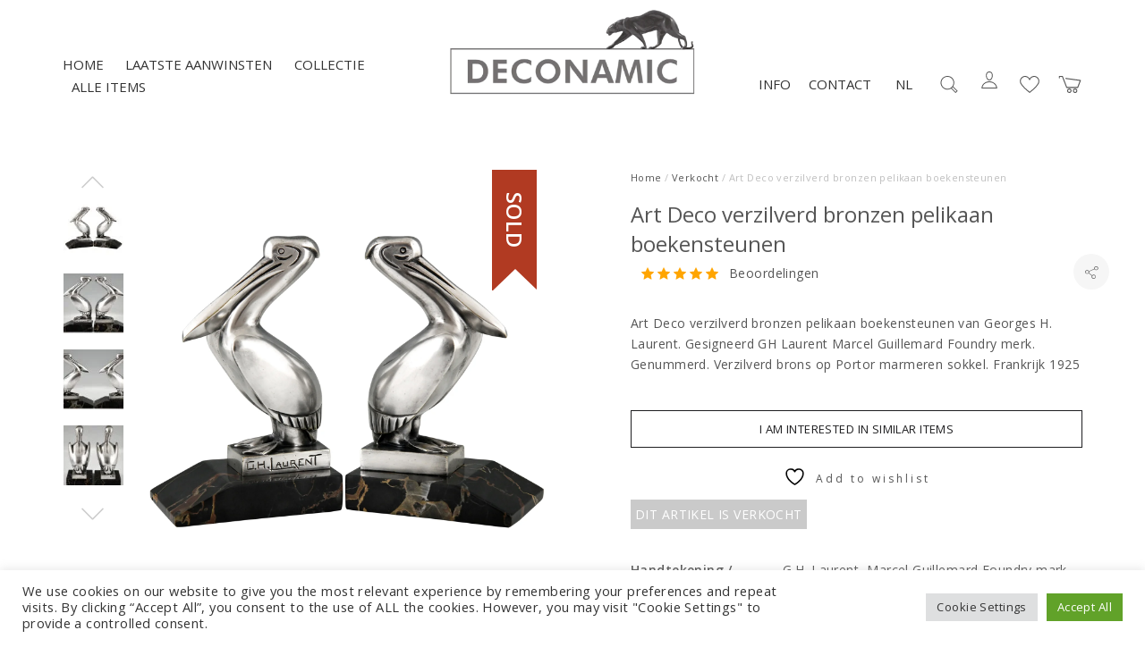

--- FILE ---
content_type: text/html; charset=UTF-8
request_url: https://www.deconamic.com/nl/item/art-deco-verzilverde-bronzen-pelikaan-boekensteunen/
body_size: 33014
content:
<!DOCTYPE html>
<html lang="nl-NL">
<head>
	<meta charset="UTF-8">
	<meta name="viewport" content="width=device-width, initial-scale=1">
	<link rel="profile" href="http://gmpg.org/xfn/11">
	<link rel="pingback" href="https://www.deconamic.com/xmlrpc.php">
					<script>document.documentElement.className = document.documentElement.className + ' yes-js js_active js'</script>
			<meta name='robots' content='index, follow, max-image-preview:large, max-snippet:-1, max-video-preview:-1' />
<link rel="alternate" href="https://www.deconamic.com/item/art-deco-silvered-bronze-pelican-bookends/" hreflang="en" />
<link rel="alternate" href="https://www.deconamic.com/nl/item/art-deco-verzilverde-bronzen-pelikaan-boekensteunen/" hreflang="nl" />
<link rel="alternate" href="https://www.deconamic.com/fr/item/serre-livres-pelican-art-deco-en-bronze-argente/" hreflang="fr" />
<link rel="alternate" href="https://www.deconamic.com/de/item/art-deco-pelikan-buchstuetzen-versilberter-bronze/" hreflang="de" />

	<!-- This site is optimized with the Yoast SEO Premium plugin v26.7 (Yoast SEO v26.7) - https://yoast.com/wordpress/plugins/seo/ -->
	<title>Art Deco verzilverd bronzen pelikaan boekensteunen - Deconamic</title>
	<meta name="description" content="Art Deco verzilverd bronzen pelikaan boekensteunen gesigneerd G.H. Laurent &amp; Marcel Guillemard gieterij op Portor marmer, Frankrijk 1925" />
	<link rel="canonical" href="https://www.deconamic.com/nl/item/art-deco-verzilverde-bronzen-pelikaan-boekensteunen/" />
	<meta property="og:locale" content="nl_NL" />
	<meta property="og:locale:alternate" content="en_US" />
	<meta property="og:locale:alternate" content="fr_FR" />
	<meta property="og:locale:alternate" content="de_DE" />
	<meta property="og:type" content="article" />
	<meta property="og:title" content="Art Deco verzilverd bronzen pelikaan boekensteunen - Deconamic" />
	<meta property="og:description" content="Art Deco verzilverd bronzen pelikaan boekensteunen gesigneerd G.H. Laurent &amp; Marcel Guillemard gieterij op Portor marmer, Frankrijk 1925" />
	<meta property="og:url" content="https://www.deconamic.com/nl/item/art-deco-verzilverde-bronzen-pelikaan-boekensteunen/" />
	<meta property="og:site_name" content="Deconamic" />
	<meta property="article:modified_time" content="2022-03-06T17:01:58+00:00" />
	<meta property="og:image" content="https://www.deconamic.com/wp-content/uploads/2022/03/Art-Deco-bronze-bookends-pelicans-Laurent-2.jpg" />
	<meta property="og:image:width" content="1500" />
	<meta property="og:image:height" content="1500" />
	<meta property="og:image:type" content="image/jpeg" />
	<meta name="twitter:card" content="summary_large_image" />
	<meta name="twitter:label1" content="Geschatte leestijd" />
	<meta name="twitter:data1" content="1 minuut" />
	<script type="application/ld+json" class="yoast-schema-graph">{"@context":"https://schema.org","@graph":[{"@type":"WebPage","@id":"https://www.deconamic.com/nl/item/art-deco-verzilverde-bronzen-pelikaan-boekensteunen/","url":"https://www.deconamic.com/nl/item/art-deco-verzilverde-bronzen-pelikaan-boekensteunen/","name":"Art Deco verzilverd bronzen pelikaan boekensteunen - Deconamic","isPartOf":{"@id":"https://www.deconamic.com/nl/#website"},"primaryImageOfPage":{"@id":"https://www.deconamic.com/nl/item/art-deco-verzilverde-bronzen-pelikaan-boekensteunen/#primaryimage"},"image":{"@id":"https://www.deconamic.com/nl/item/art-deco-verzilverde-bronzen-pelikaan-boekensteunen/#primaryimage"},"thumbnailUrl":"https://www.deconamic.com/wp-content/uploads/2022/03/Art-Deco-bronze-bookends-pelicans-Laurent-2.jpg","datePublished":"2022-03-01T13:44:30+00:00","dateModified":"2022-03-06T17:01:58+00:00","description":"Art Deco verzilverd bronzen pelikaan boekensteunen gesigneerd G.H. Laurent & Marcel Guillemard gieterij op Portor marmer, Frankrijk 1925","breadcrumb":{"@id":"https://www.deconamic.com/nl/item/art-deco-verzilverde-bronzen-pelikaan-boekensteunen/#breadcrumb"},"inLanguage":"nl-NL","potentialAction":[{"@type":"ReadAction","target":["https://www.deconamic.com/nl/item/art-deco-verzilverde-bronzen-pelikaan-boekensteunen/"]}]},{"@type":"ImageObject","inLanguage":"nl-NL","@id":"https://www.deconamic.com/nl/item/art-deco-verzilverde-bronzen-pelikaan-boekensteunen/#primaryimage","url":"https://www.deconamic.com/wp-content/uploads/2022/03/Art-Deco-bronze-bookends-pelicans-Laurent-2.jpg","contentUrl":"https://www.deconamic.com/wp-content/uploads/2022/03/Art-Deco-bronze-bookends-pelicans-Laurent-2.jpg","width":1500,"height":1500,"caption":"Art Deco bronze bookends pelicans Laurent - 2"},{"@type":"BreadcrumbList","@id":"https://www.deconamic.com/nl/item/art-deco-verzilverde-bronzen-pelikaan-boekensteunen/#breadcrumb","itemListElement":[{"@type":"ListItem","position":1,"name":"Collectie","item":"https://www.deconamic.com/nl/collectie/"},{"@type":"ListItem","position":2,"name":"Art Deco verzilverd bronzen pelikaan boekensteunen"}]},{"@type":"WebSite","@id":"https://www.deconamic.com/nl/#website","url":"https://www.deconamic.com/nl/","name":"Deconamic","description":"Deconamic specialist Art Nouveau, Art Deco bronzes, sculptures","publisher":{"@id":"https://www.deconamic.com/nl/#organization"},"potentialAction":[{"@type":"SearchAction","target":{"@type":"EntryPoint","urlTemplate":"https://www.deconamic.com/nl/?s={search_term_string}"},"query-input":{"@type":"PropertyValueSpecification","valueRequired":true,"valueName":"search_term_string"}}],"inLanguage":"nl-NL"},{"@type":"Organization","@id":"https://www.deconamic.com/nl/#organization","name":"Deconamic","url":"https://www.deconamic.com/nl/","logo":{"@type":"ImageObject","inLanguage":"nl-NL","@id":"https://www.deconamic.com/nl/#/schema/logo/image/","url":"https://www.deconamic.com/wp-content/uploads/2025/06/1186-001-BOEKENLEGGER-HR.gif","contentUrl":"https://www.deconamic.com/wp-content/uploads/2025/06/1186-001-BOEKENLEGGER-HR.gif","width":709,"height":709,"caption":"Deconamic"},"image":{"@id":"https://www.deconamic.com/nl/#/schema/logo/image/"},"sameAs":["https://www.instagram.com/deconamic_art_deco/","https://www.pinterest.com/deconamic/"]}]}</script>
	<!-- / Yoast SEO Premium plugin. -->


<link rel='dns-prefetch' href='//assets.pinterest.com' />
<link rel='dns-prefetch' href='//www.google.com' />
<link rel='dns-prefetch' href='//capi-automation.s3.us-east-2.amazonaws.com' />
<link rel='dns-prefetch' href='//www.googletagmanager.com' />
<link rel='dns-prefetch' href='//fonts.googleapis.com' />
<link rel="alternate" type="application/rss+xml" title="Deconamic &raquo; feed" href="https://www.deconamic.com/nl/feed/" />
<link rel="alternate" type="application/rss+xml" title="Deconamic &raquo; reacties feed" href="https://www.deconamic.com/nl/comments/feed/" />
<link rel="alternate" title="oEmbed (JSON)" type="application/json+oembed" href="https://www.deconamic.com/wp-json/oembed/1.0/embed?url=https%3A%2F%2Fwww.deconamic.com%2Fnl%2Fitem%2Fart-deco-verzilverde-bronzen-pelikaan-boekensteunen%2F&#038;lang=nl" />
<link rel="alternate" title="oEmbed (XML)" type="text/xml+oembed" href="https://www.deconamic.com/wp-json/oembed/1.0/embed?url=https%3A%2F%2Fwww.deconamic.com%2Fnl%2Fitem%2Fart-deco-verzilverde-bronzen-pelikaan-boekensteunen%2F&#038;format=xml&#038;lang=nl" />
<style id='wp-img-auto-sizes-contain-inline-css' type='text/css'>
img:is([sizes=auto i],[sizes^="auto," i]){contain-intrinsic-size:3000px 1500px}
/*# sourceURL=wp-img-auto-sizes-contain-inline-css */
</style>
<link rel='stylesheet preload' id='sbi_styles-css' href='https://www.deconamic.com/wp-content/plugins/instagram-feed/css/sbi-styles.css?ver=6.10.0' type='text/css' media='all' />
<link rel='stylesheet preload' id='halena-bootstrap-css' href='https://www.deconamic.com/wp-content/themes/halena/css/halena.css?ver=6.9' type='text/css' media='all' />
<link rel='stylesheet preload' id='agni-parent-style-css' href='https://www.deconamic.com/wp-content/themes/halena/style.css?ver=6.9' type='text/css' media='all' />
<link rel='stylesheet preload' id='halena-style-css' href='https://www.deconamic.com/wp-content/themes/halena-child/style.css?ver=1.0.4' type='text/css' media='all' />
<link rel='stylesheet preload' id='wp-block-library-css' href='https://www.deconamic.com/wp-includes/css/dist/block-library/style.css?ver=6.9' type='text/css' media='all' />
<link rel='stylesheet preload' id='wc-blocks-style-css' href='https://www.deconamic.com/wp-content/plugins/woocommerce/assets/client/blocks/wc-blocks.css?ver=1766421507' type='text/css' media='all' />
<style id='global-styles-inline-css' type='text/css'>
:root{--wp--preset--aspect-ratio--square: 1;--wp--preset--aspect-ratio--4-3: 4/3;--wp--preset--aspect-ratio--3-4: 3/4;--wp--preset--aspect-ratio--3-2: 3/2;--wp--preset--aspect-ratio--2-3: 2/3;--wp--preset--aspect-ratio--16-9: 16/9;--wp--preset--aspect-ratio--9-16: 9/16;--wp--preset--color--black: #000000;--wp--preset--color--cyan-bluish-gray: #abb8c3;--wp--preset--color--white: #ffffff;--wp--preset--color--pale-pink: #f78da7;--wp--preset--color--vivid-red: #cf2e2e;--wp--preset--color--luminous-vivid-orange: #ff6900;--wp--preset--color--luminous-vivid-amber: #fcb900;--wp--preset--color--light-green-cyan: #7bdcb5;--wp--preset--color--vivid-green-cyan: #00d084;--wp--preset--color--pale-cyan-blue: #8ed1fc;--wp--preset--color--vivid-cyan-blue: #0693e3;--wp--preset--color--vivid-purple: #9b51e0;--wp--preset--gradient--vivid-cyan-blue-to-vivid-purple: linear-gradient(135deg,rgb(6,147,227) 0%,rgb(155,81,224) 100%);--wp--preset--gradient--light-green-cyan-to-vivid-green-cyan: linear-gradient(135deg,rgb(122,220,180) 0%,rgb(0,208,130) 100%);--wp--preset--gradient--luminous-vivid-amber-to-luminous-vivid-orange: linear-gradient(135deg,rgb(252,185,0) 0%,rgb(255,105,0) 100%);--wp--preset--gradient--luminous-vivid-orange-to-vivid-red: linear-gradient(135deg,rgb(255,105,0) 0%,rgb(207,46,46) 100%);--wp--preset--gradient--very-light-gray-to-cyan-bluish-gray: linear-gradient(135deg,rgb(238,238,238) 0%,rgb(169,184,195) 100%);--wp--preset--gradient--cool-to-warm-spectrum: linear-gradient(135deg,rgb(74,234,220) 0%,rgb(151,120,209) 20%,rgb(207,42,186) 40%,rgb(238,44,130) 60%,rgb(251,105,98) 80%,rgb(254,248,76) 100%);--wp--preset--gradient--blush-light-purple: linear-gradient(135deg,rgb(255,206,236) 0%,rgb(152,150,240) 100%);--wp--preset--gradient--blush-bordeaux: linear-gradient(135deg,rgb(254,205,165) 0%,rgb(254,45,45) 50%,rgb(107,0,62) 100%);--wp--preset--gradient--luminous-dusk: linear-gradient(135deg,rgb(255,203,112) 0%,rgb(199,81,192) 50%,rgb(65,88,208) 100%);--wp--preset--gradient--pale-ocean: linear-gradient(135deg,rgb(255,245,203) 0%,rgb(182,227,212) 50%,rgb(51,167,181) 100%);--wp--preset--gradient--electric-grass: linear-gradient(135deg,rgb(202,248,128) 0%,rgb(113,206,126) 100%);--wp--preset--gradient--midnight: linear-gradient(135deg,rgb(2,3,129) 0%,rgb(40,116,252) 100%);--wp--preset--font-size--small: 13px;--wp--preset--font-size--medium: 20px;--wp--preset--font-size--large: 36px;--wp--preset--font-size--x-large: 42px;--wp--preset--spacing--20: 0.44rem;--wp--preset--spacing--30: 0.67rem;--wp--preset--spacing--40: 1rem;--wp--preset--spacing--50: 1.5rem;--wp--preset--spacing--60: 2.25rem;--wp--preset--spacing--70: 3.38rem;--wp--preset--spacing--80: 5.06rem;--wp--preset--shadow--natural: 6px 6px 9px rgba(0, 0, 0, 0.2);--wp--preset--shadow--deep: 12px 12px 50px rgba(0, 0, 0, 0.4);--wp--preset--shadow--sharp: 6px 6px 0px rgba(0, 0, 0, 0.2);--wp--preset--shadow--outlined: 6px 6px 0px -3px rgb(255, 255, 255), 6px 6px rgb(0, 0, 0);--wp--preset--shadow--crisp: 6px 6px 0px rgb(0, 0, 0);}:where(.is-layout-flex){gap: 0.5em;}:where(.is-layout-grid){gap: 0.5em;}body .is-layout-flex{display: flex;}.is-layout-flex{flex-wrap: wrap;align-items: center;}.is-layout-flex > :is(*, div){margin: 0;}body .is-layout-grid{display: grid;}.is-layout-grid > :is(*, div){margin: 0;}:where(.wp-block-columns.is-layout-flex){gap: 2em;}:where(.wp-block-columns.is-layout-grid){gap: 2em;}:where(.wp-block-post-template.is-layout-flex){gap: 1.25em;}:where(.wp-block-post-template.is-layout-grid){gap: 1.25em;}.has-black-color{color: var(--wp--preset--color--black) !important;}.has-cyan-bluish-gray-color{color: var(--wp--preset--color--cyan-bluish-gray) !important;}.has-white-color{color: var(--wp--preset--color--white) !important;}.has-pale-pink-color{color: var(--wp--preset--color--pale-pink) !important;}.has-vivid-red-color{color: var(--wp--preset--color--vivid-red) !important;}.has-luminous-vivid-orange-color{color: var(--wp--preset--color--luminous-vivid-orange) !important;}.has-luminous-vivid-amber-color{color: var(--wp--preset--color--luminous-vivid-amber) !important;}.has-light-green-cyan-color{color: var(--wp--preset--color--light-green-cyan) !important;}.has-vivid-green-cyan-color{color: var(--wp--preset--color--vivid-green-cyan) !important;}.has-pale-cyan-blue-color{color: var(--wp--preset--color--pale-cyan-blue) !important;}.has-vivid-cyan-blue-color{color: var(--wp--preset--color--vivid-cyan-blue) !important;}.has-vivid-purple-color{color: var(--wp--preset--color--vivid-purple) !important;}.has-black-background-color{background-color: var(--wp--preset--color--black) !important;}.has-cyan-bluish-gray-background-color{background-color: var(--wp--preset--color--cyan-bluish-gray) !important;}.has-white-background-color{background-color: var(--wp--preset--color--white) !important;}.has-pale-pink-background-color{background-color: var(--wp--preset--color--pale-pink) !important;}.has-vivid-red-background-color{background-color: var(--wp--preset--color--vivid-red) !important;}.has-luminous-vivid-orange-background-color{background-color: var(--wp--preset--color--luminous-vivid-orange) !important;}.has-luminous-vivid-amber-background-color{background-color: var(--wp--preset--color--luminous-vivid-amber) !important;}.has-light-green-cyan-background-color{background-color: var(--wp--preset--color--light-green-cyan) !important;}.has-vivid-green-cyan-background-color{background-color: var(--wp--preset--color--vivid-green-cyan) !important;}.has-pale-cyan-blue-background-color{background-color: var(--wp--preset--color--pale-cyan-blue) !important;}.has-vivid-cyan-blue-background-color{background-color: var(--wp--preset--color--vivid-cyan-blue) !important;}.has-vivid-purple-background-color{background-color: var(--wp--preset--color--vivid-purple) !important;}.has-black-border-color{border-color: var(--wp--preset--color--black) !important;}.has-cyan-bluish-gray-border-color{border-color: var(--wp--preset--color--cyan-bluish-gray) !important;}.has-white-border-color{border-color: var(--wp--preset--color--white) !important;}.has-pale-pink-border-color{border-color: var(--wp--preset--color--pale-pink) !important;}.has-vivid-red-border-color{border-color: var(--wp--preset--color--vivid-red) !important;}.has-luminous-vivid-orange-border-color{border-color: var(--wp--preset--color--luminous-vivid-orange) !important;}.has-luminous-vivid-amber-border-color{border-color: var(--wp--preset--color--luminous-vivid-amber) !important;}.has-light-green-cyan-border-color{border-color: var(--wp--preset--color--light-green-cyan) !important;}.has-vivid-green-cyan-border-color{border-color: var(--wp--preset--color--vivid-green-cyan) !important;}.has-pale-cyan-blue-border-color{border-color: var(--wp--preset--color--pale-cyan-blue) !important;}.has-vivid-cyan-blue-border-color{border-color: var(--wp--preset--color--vivid-cyan-blue) !important;}.has-vivid-purple-border-color{border-color: var(--wp--preset--color--vivid-purple) !important;}.has-vivid-cyan-blue-to-vivid-purple-gradient-background{background: var(--wp--preset--gradient--vivid-cyan-blue-to-vivid-purple) !important;}.has-light-green-cyan-to-vivid-green-cyan-gradient-background{background: var(--wp--preset--gradient--light-green-cyan-to-vivid-green-cyan) !important;}.has-luminous-vivid-amber-to-luminous-vivid-orange-gradient-background{background: var(--wp--preset--gradient--luminous-vivid-amber-to-luminous-vivid-orange) !important;}.has-luminous-vivid-orange-to-vivid-red-gradient-background{background: var(--wp--preset--gradient--luminous-vivid-orange-to-vivid-red) !important;}.has-very-light-gray-to-cyan-bluish-gray-gradient-background{background: var(--wp--preset--gradient--very-light-gray-to-cyan-bluish-gray) !important;}.has-cool-to-warm-spectrum-gradient-background{background: var(--wp--preset--gradient--cool-to-warm-spectrum) !important;}.has-blush-light-purple-gradient-background{background: var(--wp--preset--gradient--blush-light-purple) !important;}.has-blush-bordeaux-gradient-background{background: var(--wp--preset--gradient--blush-bordeaux) !important;}.has-luminous-dusk-gradient-background{background: var(--wp--preset--gradient--luminous-dusk) !important;}.has-pale-ocean-gradient-background{background: var(--wp--preset--gradient--pale-ocean) !important;}.has-electric-grass-gradient-background{background: var(--wp--preset--gradient--electric-grass) !important;}.has-midnight-gradient-background{background: var(--wp--preset--gradient--midnight) !important;}.has-small-font-size{font-size: var(--wp--preset--font-size--small) !important;}.has-medium-font-size{font-size: var(--wp--preset--font-size--medium) !important;}.has-large-font-size{font-size: var(--wp--preset--font-size--large) !important;}.has-x-large-font-size{font-size: var(--wp--preset--font-size--x-large) !important;}
/*# sourceURL=global-styles-inline-css */
</style>
<style id='core-block-supports-inline-css' type='text/css'>
/**
 * Core styles: block-supports
 */

/*# sourceURL=core-block-supports-inline-css */
</style>

<style id='classic-theme-styles-inline-css' type='text/css'>
/**
 * These rules are needed for backwards compatibility.
 * They should match the button element rules in the base theme.json file.
 */
.wp-block-button__link {
	color: #ffffff;
	background-color: #32373c;
	border-radius: 9999px; /* 100% causes an oval, but any explicit but really high value retains the pill shape. */

	/* This needs a low specificity so it won't override the rules from the button element if defined in theme.json. */
	box-shadow: none;
	text-decoration: none;

	/* The extra 2px are added to size solids the same as the outline versions.*/
	padding: calc(0.667em + 2px) calc(1.333em + 2px);

	font-size: 1.125em;
}

.wp-block-file__button {
	background: #32373c;
	color: #ffffff;
	text-decoration: none;
}

/*# sourceURL=/wp-includes/css/classic-themes.css */
</style>
<link rel='stylesheet preload' id='cr-frontend-css-css' href='https://www.deconamic.com/wp-content/plugins/customer-reviews-woocommerce/css/frontend.css?ver=5.96.0' type='text/css' media='all' />
<link rel='stylesheet preload' id='vagonic-sortable-pro-css' href='https://www.deconamic.com/wp-content/plugins/VagonicSortablev3.2.5/public/css/vagonic-sortable-pro-public.css?ver=3.2.5' type='text/css' media='all' />
<link rel='stylesheet preload' id='contact-form-7-css' href='https://www.deconamic.com/wp-content/plugins/contact-form-7/includes/css/styles.css?ver=6.1.4' type='text/css' media='all' />
<link rel='stylesheet preload' id='cookie-law-info-css' href='https://www.deconamic.com/wp-content/plugins/cookie-law-info/legacy/public/css/cookie-law-info-public.css?ver=3.3.9.1' type='text/css' media='all' />
<link rel='stylesheet preload' id='cookie-law-info-gdpr-css' href='https://www.deconamic.com/wp-content/plugins/cookie-law-info/legacy/public/css/cookie-law-info-gdpr.css?ver=3.3.9.1' type='text/css' media='all' />
<link rel='stylesheet preload' id='rs-plugin-settings-css' href='https://www.deconamic.com/wp-content/plugins/revslider/public/assets/css/rs6.css?ver=6.3.0' type='text/css' media='all' />
<style id='rs-plugin-settings-inline-css' type='text/css'>
#rs-demo-id {}
/*# sourceURL=rs-plugin-settings-inline-css */
</style>
<style id='woocommerce-inline-inline-css' type='text/css'>
.woocommerce form .form-row .required { visibility: visible; }
/*# sourceURL=woocommerce-inline-inline-css */
</style>
<link rel='stylesheet preload' id='wt-woocommerce-related-products-css' href='https://www.deconamic.com/wp-content/plugins/wt-woocommerce-related-products/public/css/custom-related-products-public.css?ver=1.7.6' type='text/css' media='all' />
<link rel='stylesheet preload' id='wcapf-style-css' href='https://www.deconamic.com/wp-content/plugins/agni-halena-plugin/inc/ajax-product-filter/assets/css/wcapf-styles.css?ver=6.9' type='text/css' media='all' />
<link rel='stylesheet preload' id='xoo_wsc-css' href='https://www.deconamic.com/wp-content/plugins/agni-halena-plugin/inc/side-cart-woocommerce/css/xoo-wsc-public.css?ver=1.0.2' type='text/css' media='all' />
<link rel='stylesheet preload' id='wpos-slick-style-css' href='https://www.deconamic.com/wp-content/plugins/woo-product-slider-and-carousel-with-category/assets/css/slick.css?ver=2.5.2' type='text/css' media='all' />
<link rel='stylesheet preload' id='wcpscwc_public_style-css' href='https://www.deconamic.com/wp-content/plugins/woo-product-slider-and-carousel-with-category/assets/css/wcpscwc-public.css?ver=2.5.2' type='text/css' media='all' />
<link rel='stylesheet preload' id='pinterest-for-woocommerce-pins-css' href='//www.deconamic.com/wp-content/plugins/pinterest-for-woocommerce/assets/css/frontend/pinterest-for-woocommerce-pins.css?ver=1.4.23' type='text/css' media='all' />
<link rel='stylesheet preload' id='gateway-css' href='https://www.deconamic.com/wp-content/plugins/woocommerce-paypal-payments/modules/ppcp-button/assets/css/gateway.css?ver=3.3.1' type='text/css' media='all' />
<link rel='stylesheet preload' id='jquery-selectBox-css' href='https://www.deconamic.com/wp-content/plugins/yith-woocommerce-wishlist/assets/css/jquery.selectBox.css?ver=1.2.0' type='text/css' media='all' />
<link rel='stylesheet preload' id='woocommerce_prettyPhoto_css-css' href='//www.deconamic.com/wp-content/plugins/woocommerce/assets/css/prettyPhoto.css?ver=3.1.6' type='text/css' media='all' />
<link rel='stylesheet preload' id='yith-wcwl-main-css' href='https://www.deconamic.com/wp-content/plugins/yith-woocommerce-wishlist/assets/css/style.css?ver=4.11.0' type='text/css' media='all' />
<style id='yith-wcwl-main-inline-css' type='text/css'>
 :root { --rounded-corners-radius: 16px; --add-to-cart-rounded-corners-radius: 16px; --color-headers-background: #F4F4F4; --feedback-duration: 3s } 
 :root { --rounded-corners-radius: 16px; --add-to-cart-rounded-corners-radius: 16px; --color-headers-background: #F4F4F4; --feedback-duration: 3s } 
/*# sourceURL=yith-wcwl-main-inline-css */
</style>
<link rel='stylesheet preload' id='pe-stroke-css' href='https://www.deconamic.com/wp-content/themes/halena/css/Pe-icon-7-stroke.min.css?ver=1.2.0' type='text/css' media='all' />
<link rel='stylesheet preload' id='linea-arrows-css' href='https://www.deconamic.com/wp-content/themes/halena/css/linea-arrows.min.css?ver=1.0' type='text/css' media='all' />
<link rel='stylesheet preload' id='halena-animate-style-css' href='https://www.deconamic.com/wp-content/themes/halena/css/animate.css?ver=6.9' type='text/css' media='all' />
<link rel='stylesheet preload' id='halena-agni-vc-styles-css' href='https://www.deconamic.com/wp-content/themes/halena/css/agni-vc-styles.css?ver=1.1.0' type='text/css' media='all' />
<link rel='stylesheet preload' id='halena-responsive-css' href='https://www.deconamic.com/wp-content/themes/halena/css/responsive.css?ver=1.1.0' type='text/css' media='all' />
<link rel='stylesheet preload' id='agni-custom-font-css' href='https://www.deconamic.com/wp-content/plugins/agni-halena-plugin/inc/agni-custom-fonts/css/custom.css?ver=6.9' type='text/css' media='all' />
<link rel='stylesheet preload' id='photoswipe-css' href='https://www.deconamic.com/wp-content/plugins/woocommerce/assets/css/photoswipe/photoswipe.min.css?ver=10.4.3' type='text/css' media='all' />
<link rel='stylesheet preload' id='photoswipe-default-skin-css' href='https://www.deconamic.com/wp-content/plugins/woocommerce/assets/css/photoswipe/default-skin/default-skin.min.css?ver=10.4.3' type='text/css' media='all' />
<link rel='stylesheet preload' id='agni-tawcvs-frontend-css' href='https://www.deconamic.com/wp-content/plugins/agni-halena-plugin/inc/variation-swatches-for-woocommerce/includes/../assets/css/frontend.css?ver=20160615' type='text/css' media='all' />
<link rel='stylesheet preload' id='halena-woocommerce-style-css' href='https://www.deconamic.com/wp-content/themes/halena/template/woocommerce/css/woocommerce-style.css?ver=1.1.0' type='text/css' media='all' />
<link rel='stylesheet preload' id='redux-google-fonts-halena_options-css' href='https://fonts.googleapis.com/css?family=Open+Sans%3A300%2C400%2C600%2C700%2C800%2C300italic%2C400italic%2C600italic%2C700italic%2C800italic&#038;subset=latin&#038;ver=1756846806' type='text/css' media='all' />
<link rel='stylesheet preload' id='halena-custom-styles-css' href='https://www.deconamic.com/wp-content/themes/halena/css/custom.css?ver=6.9' type='text/css' media='all' />
<style id='halena-custom-styles-inline-css' type='text/css'>
/* Container */
			@media (min-width:768px) {
				.container {
					width: 750px;
				}
				.boxed{
					width: 750px;
				}
			}
			@media (min-width:992px) {
				.container, .container .megamenu .sub-menu {
					width: 970px;
				}
				.boxed{
					width: 970px;
				}
			}
			@media (min-width:1200px) {
				.container, .container .megamenu .sub-menu {
					width: 1170px;
				}
				.boxed{
					width: 1170px;
				}
			}
			@media (min-width:1500px) {
				.container, .container .megamenu .sub-menu{
					width: 1470px;
				}
				.boxed{
					width: 1470px;
				}
			}/* Halena Custom CSS */
		

			body{
				font-size: 14px;
				line-height: ;
				text-transform: none;
			}
			h1, .h1{
				font-size: 48px;
			}
			h2, .h2{
				font-size: 40px;
			}
			h3, .h3{
				font-size: 34px;
			}
			h4, .h4{
				font-size: 28px;
			}
			h5, .h5{
				font-size: 24px;
			}
			h6, .h6{
				font-size: 20px;
			}

			ul.nav-menu-content:not(.additional-primary-nav-menu-content) >li, div.nav-menu-content:not(.additional-primary-nav-menu-content) ul > li, ul.nav-menu-content:not(.additional-primary-nav-menu-content) >li >a, div.nav-menu-content:not(.additional-primary-nav-menu-content) ul > li > a, .side-header-menu ul.tab-nav-menu-content >li >a, .side-header-menu div.nav-menu-content:not(.additional-primary-nav-menu-content) ul > li > a{
				font-size: 16px;
			}
			.nav-menu a, .tab-nav-menu a, ul.nav-menu-content >li >a, div.nav-menu-content ul > li > a, .side-header-menu ul.tab-nav-menu-content >li >a, .side-header-menu div.nav-menu-content ul > li > a{
				text-transform: uppercase;
			}
			.nav-menu a, .tab-nav-menu a{
				font-size: px;
			}
			.nav-menu a, .tab-nav-menu a{
				text-transform: ;
			}
			
			.burg-text{
				color: ;
			}
			@media (max-width: 1199px) {
				.header-navigation-menu.strip-header-menu{
					background-color: rgba(246,246,246,1);
				}
			}
			@media (min-width: 992px) {
				.header-menu-flex{
					min-height: 110px;
				}
			}
			@media (min-width: 1200px) {

				.strip-header-menu .activeBurg.burg:before, .strip-header-menu .activeBurg.burg:after{
					background-color: ;
				}
				.strip-header-menu.header-sticky.top-sticky .toggle-nav-menu-additional .activeBurg.burg:before, .strip-header-menu.header-sticky.top-sticky .toggle-nav-menu-additional .activeBurg.burg:after{
					background-color: ;
				}
			}
			.header-sticky.top-sticky .toggle-nav-menu-additional .burg-text{
				color: ;
			}
			
			h1, h2, h3, h4, h5, h6,.h1,.h2,.h3,.h4,.h5,.h6, .primary-typo, .vc_tta-title-text{
				line-height: ;
				text-transform: none;
			}
			.section-sub-heading-text, .additional-typo{
				line-height: ;
				text-transform: none;
			}

			.has-menu-button ul.nav-menu-content >li:last-child >a, .has-menu-button div.nav-menu-content >ul >li:last-child >a{
				font-size: px;
			}
			/*.has-menu-button ul.nav-menu-content >li:last-child >a, .has-menu-button div.nav-menu-content >ul >li:last-child >a{
				color: #1e1e20 !important;
			}*/

			.header-menu-icons .header-lang-toggle{
				-webkit-box-ordinal-group: 0;
				-webkit-order: 1;
				-ms-flex-order: 1;
				order: 1;
			} 
			.header-menu-icons .header-wpml-toggle{
				-webkit-box-ordinal-group: 2;
				-webkit-order: 3;
				-ms-flex-order: 3;
				order: 3;
			}
			.header-menu-icons .header-myaccount-toggle{
				-webkit-box-ordinal-group: 5;
				-webkit-order: 4;
				-ms-flex-order: 4;
				order: 4;
			}
			.header-menu-icons .header-currency-toggle{
				-webkit-box-ordinal-group: 8;
				-webkit-order: 8;
				-ms-flex-order: 7;
				order: 7;
			}
			.header-menu-icons .header-cart-toggle{
				-webkit-box-ordinal-group: 7;
				-webkit-order: 6;
				-ms-flex-order: 6;
				order: 6;
			} 
			.header-menu-icons .header-search-toggle{
				-webkit-box-ordinal-group: 3;
				-webkit-order: 2;
				-ms-flex-order: 2;
				order: 2;
			} 
			.header-menu-icons .header-social-toggle{
				-webkit-box-ordinal-group: 9;
				-webkit-order: 8;
				-ms-flex-order: 8;
				order: 8;
			}
			.header-menu-icons .header-wishlist-toggle{
				-webkit-box-ordinal-group: 6;
				-webkit-order: 5;
				-ms-flex-order: 5;
				order: 5;
			}

			.special-typo{
				line-height: ;
				text-transform: none;
			}

			.preloader-style-2 .cssload-loader:before{
				border-color: #ffffff;
			}

			/* Halena Custom Colors */
			.additional-nav-menu a:hover, .nav-menu-content li a:hover, .nav-menu-content li a:active, .nav-menu-content li.current-menu-item:not(.current_page_item) > a, .nav-menu-content li ul li.current-menu-item:not(.current_page_item) > a, .nav-menu-content .current_page_ancestor .current-menu-item:not(.current_page_item) > a:hover, .tab-nav-menu a:hover, .header-toggle ul a:hover, .agni-slide-buttons .btn-white.btn-plain i, .post-author a, .post-sharing-buttons a:hover, .widget_halena_social_icons a:hover, .filter a:hover, .filter a:focus, .filter a.active, .agni-section-heading .section-heading-icon{
				color: ;
			}
			.owl-dot.active span, .ba-slider .handle span, .posts-navigation .nav-links a, .post-password-form input[type="submit"], .search-form .search-submit, .mc4wp-form input[type="submit"], .member-post .member-divide-line span {
				background-color: ;
			}
			blockquote, table thead th, .owl-dot span, .widget_halena_social_icons a:hover, .milestone-style-1  .mile-count h3:after, .feature-box-title:after {
				border-color: ;
			}

			input[type="text"], input[type="email"], input[type="url"], input[type="password"], input[type="search"], textarea, a, .h1, .h2, .h3, .h4, .h5, .h6, h1, h2, h3, h4, h5, h6, .h1 .small, .h1 small, .h2 .small, .h2 small, .h3 .small, .h3 small, .h4 .small, .h4 small, .h5 .small, .h5 small, .h6 .small, .h6 small, h1 .small, h1 small, h2 .small, h2 small, h3 .small, h3 small, h4 .small, h4 small, h5 .small, h5 small, h6 .small, h6 small, .nav-menu a, .header-icon .logo-text, .nav-menu-content .current_page_ancestor .current-menu-item:not(.current_page_item) > a, .toggle-nav-menu, .footer-bar .textwidget i, .blog-single-post .tags-links a, .post-format-link:before, .post-format-quote:before, .comment-form input[type="submit"], .widget_tag_cloud a, .widget_halena_instagram .follow-link, .portfolio-post .portfolio-content-container, .mfp-image-popup .mfp-close-btn-in .mfp-close, .service-box i, .countdown-has-background .countdown-holder, .countdown-has-border .countdown-holder{
				color: ;
			}
			.burg, .burg:before, .burg:after, .cd-headline.type .cd-words-wrapper::after, .divide-line span, .progress-bar, .nav-tabs-style-3 .nav-tabs li.active, .accordion-style-3 .panel-title:not(.collapsed), .cssload-back{
				background-color: ;
			}
			.comment-form input[type="submit"], .sidebar .widget-title:after, .widget_halena_instagram .follow-link, .nav-tabs-style-1 .nav-tabs li.active a, .nav-tabs li a:hover, .nav-tabs li a:focus, .nav-tabs-style-2 .nav-tabs li.active, .accordion-style-3 .panel-title:not(.collapsed){
				border-color: ;
			}

			body, .header-social a, .post-sharing-buttons a, .portfolio-bottom-caption .portfolio-bottom-caption-category li{
				color: ;
			}

			/* Nav menu Color */
			.nav-menu-content li.current-menu-item:not(.current_page_item) > a, .nav-menu-content li ul li.current-menu-item:not(.current_page_item) > a, .nav-menu-content li.current-menu-item:not(.current_page_item) > a:hover, .nav-menu-content li ul li.current-menu-item:not(.current_page_item) > a:hover{
				color: #1e1e20;
			}
			.nav-menu-content .current_page_ancestor .current-menu-item:not(.current_page_item) > a {
			    color:#333333;
			}
			.nav-menu-content .current_page_ancestor .current-menu-item:not(.current_page_item) > a:hover {
				color:#1e1e20;
			}

			/* Buttons */
			.btn-default, input.btn-default {
				color: #fff;
				background-color: ;
				border-color: ;
			}
			.btn-primary, input.btn-primary {
				color: #fff;
				background-color: ;
				border-color: ;
			}
			.btn-accent, input.btn-accent {
				color: #fff;
				background-color: ;
				border-color: ;
			}
			.btn-alt, .btn-alt:focus, .btn-alt:hover, input.btn-alt, input.btn-alt:focus, input.btn-alt:hover {
				background-color: transparent;
			}
			.btn-default.btn-alt, input.btn-default.btn-alt {
				color: ;
				border-color: ;
			}
			.btn-primary.btn-alt, input.btn-primary.btn-alt {
				color: ;
				border-color: ;
			}
			.btn-accent.btn-alt, input.btn-accent.btn-alt {
				color: ;
				border-color: ;
			}
			.btn-link {
				color: ;
				border-color: transparent;
			}
			.btn-link:hover {
				border-color: ;
			}

			/* Layout Content Padding */
			.has-padding, .has-padding .top-padding, .has-padding .bottom-padding, .has-padding .header-sticky, .has-padding .header-top-bar, .has-padding .header-navigation-menu{
				border-width: 30px;
			}
			@media (max-width:767px) {
				.has-padding, .has-padding .top-padding, .has-padding .bottom-padding{
					border-width: 0;
				}
			}
			@media (min-width:1200px) {
				.has-padding .side-header-menu{
					margin-left: 30px;
					margin-top: 30px;
					bottom: 30px;
				}
			}
			@media (min-width:768px) {
				.has-padding .mfp-main .mfp-container{
					border-width: 30px;
				}
			}
			.has-padding, .has-padding .top-padding, .has-padding .bottom-padding, .has-padding .header-top-bar, .has-padding .header-navigation-menu, .has-padding .mfp-main .mfp-container{
				border-color: #fff;
			}
			@media (min-width: 992px){
				.has-sticky-footer {
				    bottom: 30px;
				}
			}

			.toggle-circled{
			    border-color: #555555;
			}
			.header-social a, .header-toggle a, .header-toggle span{
			    color: #555555;
			    fill: #555555;
			}
			.header-toggle ul a:hover{
			    color: #1e1e20;
			}
			.header-sticky.top-sticky:not(.side-header-menu) .header-menu-icons-additional-color .toggle-circled{
			    border-color: ;
			}
			.header-sticky.top-sticky:not(.side-header-menu) .header-menu-icons-additional-color .header-social a, .header-sticky.top-sticky:not(.side-header-menu) .header-menu-icons-additional-color .header-toggle a, .header-sticky.top-sticky:not(.side-header-menu) .header-menu-icons-additional-color .header-toggle span{
			    color: ;
			    fill: ;
			}
			.header-sticky.top-sticky:not(.side-header-menu) .header-menu-icons-additional-color .header-toggle ul a:hover{
			    color: ;
			}
			
			.toggle-nav-menu{
				color: #333333;
			}
			.header-sticky.top-sticky .toggle-nav-menu.toggle-nav-menu-additional{
				color: ;
			}
			/*.burg-text{
				color: #333333;
			}
			.burg, .burg:before, .burg:after{
				background-color: #333333;
			}*/

			.header-sticky.top-sticky .toggle-nav-menu-additional .burg, .header-sticky.top-sticky .toggle-nav-menu-additional .burg:before, .header-sticky.top-sticky .toggle-nav-menu-additional .burg:after{
				background-color: ;
			}
			.activeBurg.burg, .activeBurg.burg:before, .activeBurg.burg:after{
				background-color: #333333;
			}
			.header-sticky.top-sticky .toggle-nav-menu-additional .activeBurg.burg, .header-sticky.top-sticky .toggle-nav-menu-additional .activeBurg.burg:before, .header-sticky.top-sticky .toggle-nav-menu-additional .activeBurg.burg:after{
				background-color: #333333;
			}
			.header-navigation-menu .header-menu-content, .reverse_skin.header-sticky.top-sticky.header-navigation-menu.header-menu-border-additional:not(.side-header-menu) .header-menu-content, .reverse_skin.header-sticky.top-sticky.side-header-menu.header-menu-border-additional:not(.side-header-menu) .tab-nav-menu{
				border-top:0;
				border-left:0;
				border-right:0;
				border-bottom: 0;
			}
			.header-navigation-menu.center-header-menu .header-menu-content, .reverse_skin.header-sticky.top-sticky.header-navigation-menu.center-header-menu.header-menu-border-additional:not(.side-header-menu) .header-menu-content{
				border-top: 0;
			}
			.header-navigation-menu .header-menu-flex > div:first-child .header-icon, .reverse_skin.header-sticky.top-sticky.header-navigation-menu.header-menu-border-additional:not(.side-header-menu)  .header-menu-flex > div:first-child .header-icon{
				border-right: 0;
			}
			.header-navigation-menu:not(.center-header-menu) .header-menu-flex > div:last-child .header-menu-icons, .reverse_skin.header-sticky.top-sticky.header-navigation-menu.header-menu-border-additional:not(.side-header-menu):not(.center-header-menu) .header-menu-flex > div:last-child .header-menu-icons{
				border-left: 0;
			}
			.header-navigation-menu .header-menu-content, .reverse_skin.header-sticky.top-sticky.header-navigation-menu.header-menu-border-additional:not(.side-header-menu) .header-menu-content, .reverse_skin.header-sticky.top-sticky.side-header-menu.header-menu-border-additional:not(.side-header-menu) .tab-nav-menu, .header-navigation-menu.center-header-menu .header-menu-content, .reverse_skin.header-sticky.top-sticky.header-navigation-menu.center-header-menu.header-menu-border-additional:not(.side-header-menu) .header-menu-content, .header-navigation-menu .header-menu-flex > div:first-child .header-icon, .reverse_skin.header-sticky.top-sticky.header-navigation-menu.header-menu-border-additional:not(.side-header-menu)  .header-menu-flex > div:first-child .header-icon, .header-navigation-menu:not(.center-header-menu) .header-menu-flex > div:last-child .header-menu-icons, .reverse_skin.header-sticky.top-sticky.header-navigation-menu.header-menu-border-additional:not(.side-header-menu):not(.center-header-menu) .header-menu-flex > div:last-child .header-menu-icons{
				border-style: solid;
			}

			.header-sticky.top-sticky.header-navigation-menu.header-menu-border-additional:not(.side-header-menu) .header-menu-content, .header-sticky.top-sticky.side-header-menu.header-menu-border-additional:not(.side-header-menu) .tab-nav-menu, .reverse_skin.header-navigation-menu .header-menu-content{
				border-bottom: 0;
			}
			.header-sticky.top-sticky.header-navigation-menu.center-header-menu.header-menu-border-additional:not(.side-header-menu) .header-menu-content, .reverse_skin.header-navigation-menu.center-header-menu .header-menu-content{
				border-top: 0;
			}
			.header-sticky.top-sticky.header-navigation-menu.header-menu-border-additional:not(.side-header-menu) .header-menu-flex > div:first-child .header-icon, .reverse_skin.header-navigation-menu .header-menu-flex > div:first-child .header-icon{
				border-right: 0;
			}
			.header-sticky.top-sticky.header-navigation-menu.header-menu-border-additional:not(.side-header-menu):not(.center-header-menu) .header-menu-flex > div:last-child .header-menu-icons,.reverse_skin.header-navigation-menu:not(.center-header-menu) .header-menu-flex > div:last-child .header-menu-icons{
				border-left: 0;
			}
			.header-sticky.top-sticky.header-navigation-menu.header-menu-border-additional:not(.side-header-menu) .header-menu-content, .header-sticky.top-sticky.side-header-menu.header-menu-border-additional:not(.side-header-menu) .tab-nav-menu, .reverse_skin.header-navigation-menu .header-menu-content, 

			.header-sticky.top-sticky.header-navigation-menu.center-header-menu.header-menu-border-additional:not(.side-header-menu) .header-menu-content, .reverse_skin.header-navigation-menu.center-header-menu .header-menu-content, 

			.header-sticky.top-sticky.header-navigation-menu.header-menu-border-additional:not(.side-header-menu) .header-menu-flex > div:first-child .header-icon, .reverse_skin.header-navigation-menu .header-menu-flex > div:first-child .header-icon, 

			.header-sticky.top-sticky.header-navigation-menu.header-menu-border-additional:not(.side-header-menu):not(.center-header-menu) .header-menu-flex > div:last-child .header-menu-icons,.reverse_skin.header-navigation-menu:not(.center-header-menu) .header-menu-flex > div:last-child .header-menu-icons{
				border-style: solid;
			}
			
			/* Reverse Skin */
			.reverse_skin .toggle-circled{
			    border-color: ;
			}
			.reverse_skin .header-social a, .reverse_skin .header-toggle a, .reverse_skin .header-toggle span{
			    color: ;
			    fill: ;
			}
			.reverse_skin .header-toggle ul a:hover{
			    color: ;
			}
			.reverse_skin.header-sticky.top-sticky:not(.side-header-menu) .header-menu-icons-additional-color .toggle-circled{
			    border-color: #555555;
			}
			.reverse_skin.header-sticky.top-sticky:not(.side-header-menu) .header-menu-icons-additional-color .header-social a, .reverse_skin.header-sticky.top-sticky:not(.side-header-menu) .header-menu-icons-additional-color .header-toggle a, .reverse_skin.header-sticky.top-sticky:not(.side-header-menu) .header-menu-icons-additional-color .header-toggle span{
			    color: #555555;
			    fill: #555555;
			}
			.reverse_skin.header-sticky.top-sticky:not(.side-header-menu) .header-menu-icons-additional-color .header-toggle ul a:hover{
			    color: #1e1e20;
			}
			
			.reverse_skin .toggle-nav-menu{
				color: ;
			}
			.reverse_skin.header-sticky.top-sticky .toggle-nav-menu.toggle-nav-menu-additional{
				color: #333333;
			}
			.reverse_skin .burg, .reverse_skin .burg:before, .reverse_skin .burg:after{
				background-color: ;
			}

			.reverse_skin.header-sticky.top-sticky .toggle-nav-menu-additional .burg, .reverse_skin.header-sticky.top-sticky .toggle-nav-menu-additional .burg:before, .reverse_skin.header-sticky.top-sticky .toggle-nav-menu-additional .burg:after{
				background-color: #333333;
			}
			.reverse_skin .activeBurg.burg, .reverse_skin .activeBurg.burg:before, .reverse_skin .activeBurg.burg:after{
				background-color: #333333;
			}
			.reverse_skin.header-sticky.top-sticky .toggle-nav-menu-additional .activeBurg.burg, .reverse_skin.header-sticky.top-sticky .toggle-nav-menu-additional .activeBurg.burg:before, .reverse_skin.header-sticky.top-sticky .toggle-nav-menu-additional .activeBurg.burg:after{
				background-color: #333333;
			}

			.footer-social .circled{
				color: #333333;
			}
			.footer-social a, .footer-social .circled{
				color: #333333;
			}
			.footer-social .circled{
				border-color: #333333;
			}
			.footer-social a:hover, .footer-social .circled:hover{
				color: #1e1e20;
			}
			.footer-social .circled:hover{
				border-color: #1e1e20;
			}
			/*.activeBurg.burg, .header-sticky.top-sticky .toggle-nav-menu-additional .activeBurg.burg, .reverse_skin .activeBurg.burg, .reverse_skin.header-sticky.top-sticky .toggle-nav-menu-additional .activeBurg.burg{
				background-color: transparent;
			}*/
			.portfolio-navigation-container .post-navigation a {
			    background-color: transparent;
		}.woocommerce .price, .woocommerce .price ins, .woocommerce .star-rating:before, .woocommerce .star-rating span:before, .woocommerce .widget_price_filter .price_slider_amount .button, .woocommerce #comments .star-rating span:before, .woocommerce p.stars a.star-1:after, .woocommerce p.stars a.star-2:after, .woocommerce p.stars a.star-3:after, .woocommerce p.stars a.star-4:after, .woocommerce p.stars a.star-5:after, .woocommerce .page-cart-summary .shop_table input[type="submit"], .woocommerce .page-cart-summary .shop_table .coupon input[type="submit"]:hover, .woocommerce-shipping-calculator .shipping-calculator-button, .woocommerce .checkout_coupon input[type="submit"], .woocommerce .woocommerce-checkout-review-order-table .order-total span, .woocommerce-MyAccount-navigation li.is-active a, .single-product-page .yith-wcwl-add-to-wishlist a.add_to_wishlist:before, .single-product-page .yith-wcwl-wishlistexistsbrowse a:before, .single-product-page .yith-wcwl-wishlistaddedbrowse a:before, .single-product-page a.compare:before, .single-product-page .yith-wcwl-wishlistexistsbrowse a:before, .single-product-page .yith-wcwl-wishlistaddedbrowse a:before{
				color: ;
			}
			.woocommerce .products .product-thumbnail .product-buttons a.add_to_cart_button.loading, .woocommerce .products .product-thumbnail .product-buttons a.add_to_cart_button.added, .woocommerce-dropdown-list, .woocommerce .sidebar .widget_shopping_cart .buttons a, .woocommerce .widget_price_filter .ui-slider .ui-slider-handle, .woocommerce .widget_price_filter .ui-slider .ui-slider-range, .single-product-page .single-product-description button, .product-type-external .single-product-page .single-product-description a.single_add_to_cart_button, .woocommerce .page-cart-calculation .cart-collaterals .wc-proceed-to-checkout a:hover, .woocommerce .login input[type="submit"], .woocommerce-checkout-payment .place-order input[type="submit"]:hover, .header-cart-toggle .buttons a, #yith-quick-view-close, #yith-quick-view-content .single_add_to_cart_button, #cboxClose{
				background-color: ;
			}
			.woocommerce .widget_price_filter .price_slider_amount .button{
				border-color: ;
			}

			.woocommerce .sidebar .widget_shopping_cart .remove, .woocommerce-billing-fields label, .shipping_address label{
				color: ;
			}
			.woocommerce .page-cart-calculation .cart-collaterals .wc-proceed-to-checkout a, .woocommerce .page-cart-calculation .cart-collaterals .wc-proceed-to-checkout a, .woocommerce .cart_totals .shipping-calculator-form button, .woocommerce-checkout-payment .place-order input[type="submit"], .woocommerce-MyAccount-content .edit-account input[type="submit"], .woocommerce .track_order input[type="submit"]{
				background-color: ;
			}
			.woocommerce .cart_totals .shipping-calculator-form button, .woocommerce .wishlist_table td.product-add-to-cart a{
				border-color: ;
			}
			.woocommerce .price del, .woocommerce-dropdown-list, .toggle-woocommerce-dropdown, .single-product-page .single-product-description del .amount, .single-product-page .single-product-description table .label{
				color: ;
			}
			.woocommerce .lost_reset_password input[type="submit"]{
				background-color: ;
			}
                    #header{
   margin: 0 auto;
}
/* your styles here & you can delete above reference */
.ppc-button-wrapper {margin-top:10px;}                
/*# sourceURL=halena-custom-styles-inline-css */
</style>
<script src='//www.deconamic.com/wp-content/cache/wpfc-minified/qkc188ig/6lchp.js' type="text/javascript"></script>
<!-- <script type="text/javascript" src="https://www.deconamic.com/wp-includes/js/jquery/jquery.js?ver=3.7.1" id="jquery-core-js"></script> -->
<!-- <script type="text/javascript" src="https://www.deconamic.com/wp-includes/js/jquery/jquery-migrate.js?ver=3.4.1" id="jquery-migrate-js"></script> -->
<script type="text/javascript" id="jquery-migrate-js-after">
/* <![CDATA[ */
(function($) {                    jQuery(document).ready(function($){
	$('.no-click_>a').on('click', function(e){
	    e.preventDefault();
	});
});                 })(jQuery)
//# sourceURL=jquery-migrate-js-after
/* ]]> */
</script>
<script src='//www.deconamic.com/wp-content/cache/wpfc-minified/lkzqz2oi/6lchp.js' type="text/javascript"></script>
<!-- <script type="text/javascript" src="https://www.deconamic.com/wp-content/plugins/VagonicSortablev3.2.5/public/js/vagonic-sortable-pro-public.js?ver=3.2.5" id="vagonic-sortable-pro-js"></script> -->
<script type="text/javascript" id="cookie-law-info-js-extra">
/* <![CDATA[ */
var Cli_Data = {"nn_cookie_ids":[],"cookielist":[],"non_necessary_cookies":[],"ccpaEnabled":"","ccpaRegionBased":"","ccpaBarEnabled":"","strictlyEnabled":["necessary","obligatoire"],"ccpaType":"gdpr","js_blocking":"1","custom_integration":"","triggerDomRefresh":"","secure_cookies":""};
var cli_cookiebar_settings = {"animate_speed_hide":"500","animate_speed_show":"500","background":"#FFF","border":"#b1a6a6c2","border_on":"","button_1_button_colour":"#61a229","button_1_button_hover":"#4e8221","button_1_link_colour":"#fff","button_1_as_button":"1","button_1_new_win":"","button_2_button_colour":"#333","button_2_button_hover":"#292929","button_2_link_colour":"#444","button_2_as_button":"","button_2_hidebar":"","button_3_button_colour":"#dedfe0","button_3_button_hover":"#b2b2b3","button_3_link_colour":"#333333","button_3_as_button":"1","button_3_new_win":"","button_4_button_colour":"#dedfe0","button_4_button_hover":"#b2b2b3","button_4_link_colour":"#333333","button_4_as_button":"1","button_7_button_colour":"#61a229","button_7_button_hover":"#4e8221","button_7_link_colour":"#fff","button_7_as_button":"1","button_7_new_win":"","font_family":"inherit","header_fix":"","notify_animate_hide":"1","notify_animate_show":"","notify_div_id":"#cookie-law-info-bar","notify_position_horizontal":"right","notify_position_vertical":"bottom","scroll_close":"","scroll_close_reload":"","accept_close_reload":"","reject_close_reload":"","showagain_tab":"","showagain_background":"#fff","showagain_border":"#000","showagain_div_id":"#cookie-law-info-again","showagain_x_position":"100px","text":"#333333","show_once_yn":"","show_once":"10000","logging_on":"","as_popup":"","popup_overlay":"1","bar_heading_text":"","cookie_bar_as":"banner","popup_showagain_position":"bottom-right","widget_position":"left"};
var log_object = {"ajax_url":"https://www.deconamic.com/wp-admin/admin-ajax.php"};
//# sourceURL=cookie-law-info-js-extra
/* ]]> */
</script>
<script src='//www.deconamic.com/wp-content/cache/wpfc-minified/2ax4rq20/6lchp.js' type="text/javascript"></script>
<!-- <script type="text/javascript" src="https://www.deconamic.com/wp-content/plugins/cookie-law-info/legacy/public/js/cookie-law-info-public.js?ver=3.3.9.1" id="cookie-law-info-js"></script> -->
<!-- <script type="text/javascript" src="https://www.deconamic.com/wp-content/plugins/revslider/public/assets/js/rbtools.min.js?ver=6.3.0" id="tp-tools-js"></script> -->
<!-- <script type="text/javascript" src="https://www.deconamic.com/wp-content/plugins/revslider/public/assets/js/rs6.min.js?ver=6.3.0" id="revmin-js"></script> -->
<!-- <script type="text/javascript" src="https://www.deconamic.com/wp-content/plugins/woocommerce/assets/js/jquery-blockui/jquery.blockUI.js?ver=2.7.0-wc.10.4.3" id="wc-jquery-blockui-js" data-wp-strategy="defer"></script> -->
<script type="text/javascript" id="wc-add-to-cart-js-extra">
/* <![CDATA[ */
var wc_add_to_cart_params = {"ajax_url":"/wp-admin/admin-ajax.php","wc_ajax_url":"/nl/?wc-ajax=%%endpoint%%","i18n_view_cart":"Bekijk winkelwagen","cart_url":"https://www.deconamic.com/nl/winkelmand/","is_cart":"","cart_redirect_after_add":"no"};
//# sourceURL=wc-add-to-cart-js-extra
/* ]]> */
</script>
<script src='//www.deconamic.com/wp-content/cache/wpfc-minified/9ldj3p0p/6lckh.js' type="text/javascript"></script>
<!-- <script type="text/javascript" src="https://www.deconamic.com/wp-content/plugins/woocommerce/assets/js/frontend/add-to-cart.js?ver=10.4.3" id="wc-add-to-cart-js" data-wp-strategy="defer"></script> -->
<script type="text/javascript" id="wc-single-product-js-extra">
/* <![CDATA[ */
var wc_single_product_params = {"i18n_required_rating_text":"Selecteer een waardering","i18n_rating_options":["1 van de 5 sterren","2 van de 5 sterren","3 van de 5 sterren","4 van de 5 sterren","5 van de 5 sterren"],"i18n_product_gallery_trigger_text":"Afbeeldinggalerij in volledig scherm bekijken","review_rating_required":"yes","flexslider":{"rtl":false,"animation":"slide","smoothHeight":true,"directionNav":false,"controlNav":"thumbnails","slideshow":false,"animationSpeed":500,"animationLoop":false,"allowOneSlide":false},"zoom_enabled":"","zoom_options":[],"photoswipe_enabled":"","photoswipe_options":{"shareEl":false,"closeOnScroll":false,"history":false,"hideAnimationDuration":0,"showAnimationDuration":0},"flexslider_enabled":""};
//# sourceURL=wc-single-product-js-extra
/* ]]> */
</script>
<script src='//www.deconamic.com/wp-content/cache/wpfc-minified/g339leu/1xuwp.js' type="text/javascript"></script>
<!-- <script type="text/javascript" src="https://www.deconamic.com/wp-content/plugins/woocommerce/assets/js/frontend/single-product.js?ver=10.4.3" id="wc-single-product-js" defer="defer" data-wp-strategy="defer"></script> -->
<!-- <script type="text/javascript" src="https://www.deconamic.com/wp-content/plugins/woocommerce/assets/js/js-cookie/js.cookie.js?ver=2.1.4-wc.10.4.3" id="wc-js-cookie-js" data-wp-strategy="defer"></script> -->
<!-- <script type="text/javascript" src="https://www.deconamic.com/wp-content/plugins/wt-woocommerce-related-products/public/js/custom-related-products-public.js?ver=1.7.6" id="wt-woocommerce-related-products-js"></script> -->
<!-- <script type="text/javascript" src="https://www.deconamic.com/wp-content/plugins/js_composer/assets/js/vendors/woocommerce-add-to-cart.js?ver=6.0.5" id="vc_woocommerce-add-to-cart-js-js"></script> -->
<script type="text/javascript" src="https://www.google.com/recaptcha/api.js?render=6LeO8iUaAAAAADmxbSiOpXJ3mkrFM6Upx4iPJEkV" id="grecaptcha-js"></script>
<script src='//www.deconamic.com/wp-content/cache/wpfc-minified/kcu13uls/1xuwp.js' type="text/javascript"></script>
<!-- <script type="text/javascript" src="https://www.deconamic.com/wp-content/plugins/woocommerce/assets/js/photoswipe/photoswipe.js?ver=4.1.1-wc.10.4.3" id="wc-photoswipe-js" defer="defer" data-wp-strategy="defer"></script> -->
<!-- <script type="text/javascript" src="https://www.deconamic.com/wp-content/plugins/woocommerce/assets/js/photoswipe/photoswipe-ui-default.js?ver=4.1.1-wc.10.4.3" id="wc-photoswipe-ui-default-js" defer="defer" data-wp-strategy="defer"></script> -->

<!-- Google tag (gtag.js) snippet toegevoegd door Site Kit -->
<!-- Google Analytics snippet toegevoegd door Site Kit -->
<script type="text/javascript" src="https://www.googletagmanager.com/gtag/js?id=GT-NFBLH34C" id="google_gtagjs-js" async></script>
<script type="text/javascript" id="google_gtagjs-js-after">
/* <![CDATA[ */
window.dataLayer = window.dataLayer || [];function gtag(){dataLayer.push(arguments);}
gtag("set","linker",{"domains":["www.deconamic.com"]});
gtag("js", new Date());
gtag("set", "developer_id.dZTNiMT", true);
gtag("config", "GT-NFBLH34C");
 window._googlesitekit = window._googlesitekit || {}; window._googlesitekit.throttledEvents = []; window._googlesitekit.gtagEvent = (name, data) => { var key = JSON.stringify( { name, data } ); if ( !! window._googlesitekit.throttledEvents[ key ] ) { return; } window._googlesitekit.throttledEvents[ key ] = true; setTimeout( () => { delete window._googlesitekit.throttledEvents[ key ]; }, 5 ); gtag( "event", name, { ...data, event_source: "site-kit" } ); }; 
//# sourceURL=google_gtagjs-js-after
/* ]]> */
</script>
<link rel="https://api.w.org/" href="https://www.deconamic.com/wp-json/" /><link rel="alternate" title="JSON" type="application/json" href="https://www.deconamic.com/wp-json/wp/v2/product/97773" /><link rel="EditURI" type="application/rsd+xml" title="RSD" href="https://www.deconamic.com/xmlrpc.php?rsd" />
<meta name="generator" content="WordPress 6.9" />
<meta name="generator" content="WooCommerce 10.4.3" />
<link rel='shortlink' href='https://www.deconamic.com/?p=97773' />
<meta name="generator" content="Site Kit by Google 1.168.0" /><meta property="og:url" content="https://www.deconamic.com/nl/item/art-deco-verzilverde-bronzen-pelikaan-boekensteunen/" /><meta property="og:site_name" content="Deconamic" /><meta property="og:type" content="og:product" /><meta property="og:title" content="Art Deco verzilverd bronzen pelikaan boekensteunen" /><meta property="og:image" content="https://www.deconamic.com/wp-content/uploads/2022/03/Art-Deco-bronze-bookends-pelicans-Laurent-2-1024x1024.jpg" /><meta property="product:price:currency" content="EUR" /><meta property="product:price:amount" content="2400" /><meta property="og:description" content="Art Deco and other figures by Brian Catley.
Statuettes of the Art Deco Period by Alberto Shayo.
Animals in bronze by Christopher Payne. Antique collectors club.
Dictionnaire illustré des sculpteurs animaliers &amp; fondeurs de l’antiquité à nos jours by Jean Charles Hachet. Argus Valentines" /><meta property="og:availability" content="out of stock" /><!-- Google site verification - Google for WooCommerce -->
<meta name="google-site-verification" content="xpWVPqk9Kbnkw9ESeRiXIbpJ-5__HA94H2CZhKouIy0" />
<!-- Google Tag Manager -->
<script>
(function(w,d,s,l,i){
  w[l]=w[l]||[];
  w[l].push({'gtm.start': new Date().getTime(), event:'gtm.js'});
  var f=d.getElementsByTagName(s)[0],
      j=d.createElement(s),
      dl=l!='dataLayer' ? '&l='+l : '';
  j.async=true;
  j.src='https://www.googletagmanager.com/gtm.js?id='+i+dl;
  f.parentNode.insertBefore(j,f);
})(window,document,'script','dataLayer','GTM-M5XL4CQ9');
</script>
<!-- End Google Tag Manager -->

	<noscript><style>.woocommerce-product-gallery{ opacity: 1 !important; }</style></noscript>
	<style type="text/css">.recentcomments a{display:inline !important;padding:0 !important;margin:0 !important;}</style>			<script  type="text/javascript">
				!function(f,b,e,v,n,t,s){if(f.fbq)return;n=f.fbq=function(){n.callMethod?
					n.callMethod.apply(n,arguments):n.queue.push(arguments)};if(!f._fbq)f._fbq=n;
					n.push=n;n.loaded=!0;n.version='2.0';n.queue=[];t=b.createElement(e);t.async=!0;
					t.src=v;s=b.getElementsByTagName(e)[0];s.parentNode.insertBefore(t,s)}(window,
					document,'script','https://connect.facebook.net/en_US/fbevents.js');
			</script>
			<!-- WooCommerce Facebook Integration Begin -->
			<script  type="text/javascript">

				fbq('init', '628172538598923', {}, {
    "agent": "woocommerce_2-10.4.3-3.5.15"
});

				document.addEventListener( 'DOMContentLoaded', function() {
					// Insert placeholder for events injected when a product is added to the cart through AJAX.
					document.body.insertAdjacentHTML( 'beforeend', '<div class=\"wc-facebook-pixel-event-placeholder\"></div>' );
				}, false );

			</script>
			<!-- WooCommerce Facebook Integration End -->
			<meta name="generator" content="Powered by WPBakery Page Builder - drag and drop page builder for WordPress."/>

<!-- Google Tag Manager snippet toegevoegd door Site Kit -->
<script type="text/javascript">
/* <![CDATA[ */

			( function( w, d, s, l, i ) {
				w[l] = w[l] || [];
				w[l].push( {'gtm.start': new Date().getTime(), event: 'gtm.js'} );
				var f = d.getElementsByTagName( s )[0],
					j = d.createElement( s ), dl = l != 'dataLayer' ? '&l=' + l : '';
				j.async = true;
				j.src = 'https://www.googletagmanager.com/gtm.js?id=' + i + dl;
				f.parentNode.insertBefore( j, f );
			} )( window, document, 'script', 'dataLayer', 'GTM-T7J4TKPX' );
			
/* ]]> */
</script>

<!-- Einde Google Tag Manager snippet toegevoegd door Site Kit -->
<meta name="generator" content="Powered by Slider Revolution 6.3.0 - responsive, Mobile-Friendly Slider Plugin for WordPress with comfortable drag and drop interface." />
<link rel="icon" href="https://www.deconamic.com/wp-content/uploads/2021/07/DECONAMIC.png" sizes="32x32" />
<link rel="icon" href="https://www.deconamic.com/wp-content/uploads/2021/07/DECONAMIC.png" sizes="192x192" />
<link rel="apple-touch-icon" href="https://www.deconamic.com/wp-content/uploads/2021/07/DECONAMIC.png" />
<meta name="msapplication-TileImage" content="https://www.deconamic.com/wp-content/uploads/2021/07/DECONAMIC.png" />
<script type="text/javascript">function setREVStartSize(e){
			//window.requestAnimationFrame(function() {				 
				window.RSIW = window.RSIW===undefined ? window.innerWidth : window.RSIW;	
				window.RSIH = window.RSIH===undefined ? window.innerHeight : window.RSIH;	
				try {								
					var pw = document.getElementById(e.c).parentNode.offsetWidth,
						newh;
					pw = pw===0 || isNaN(pw) ? window.RSIW : pw;
					e.tabw = e.tabw===undefined ? 0 : parseInt(e.tabw);
					e.thumbw = e.thumbw===undefined ? 0 : parseInt(e.thumbw);
					e.tabh = e.tabh===undefined ? 0 : parseInt(e.tabh);
					e.thumbh = e.thumbh===undefined ? 0 : parseInt(e.thumbh);
					e.tabhide = e.tabhide===undefined ? 0 : parseInt(e.tabhide);
					e.thumbhide = e.thumbhide===undefined ? 0 : parseInt(e.thumbhide);
					e.mh = e.mh===undefined || e.mh=="" || e.mh==="auto" ? 0 : parseInt(e.mh,0);		
					if(e.layout==="fullscreen" || e.l==="fullscreen") 						
						newh = Math.max(e.mh,window.RSIH);					
					else{					
						e.gw = Array.isArray(e.gw) ? e.gw : [e.gw];
						for (var i in e.rl) if (e.gw[i]===undefined || e.gw[i]===0) e.gw[i] = e.gw[i-1];					
						e.gh = e.el===undefined || e.el==="" || (Array.isArray(e.el) && e.el.length==0)? e.gh : e.el;
						e.gh = Array.isArray(e.gh) ? e.gh : [e.gh];
						for (var i in e.rl) if (e.gh[i]===undefined || e.gh[i]===0) e.gh[i] = e.gh[i-1];
											
						var nl = new Array(e.rl.length),
							ix = 0,						
							sl;					
						e.tabw = e.tabhide>=pw ? 0 : e.tabw;
						e.thumbw = e.thumbhide>=pw ? 0 : e.thumbw;
						e.tabh = e.tabhide>=pw ? 0 : e.tabh;
						e.thumbh = e.thumbhide>=pw ? 0 : e.thumbh;					
						for (var i in e.rl) nl[i] = e.rl[i]<window.RSIW ? 0 : e.rl[i];
						sl = nl[0];									
						for (var i in nl) if (sl>nl[i] && nl[i]>0) { sl = nl[i]; ix=i;}															
						var m = pw>(e.gw[ix]+e.tabw+e.thumbw) ? 1 : (pw-(e.tabw+e.thumbw)) / (e.gw[ix]);					
						newh =  (e.gh[ix] * m) + (e.tabh + e.thumbh);
					}				
					if(window.rs_init_css===undefined) window.rs_init_css = document.head.appendChild(document.createElement("style"));					
					document.getElementById(e.c).height = newh+"px";
					window.rs_init_css.innerHTML += "#"+e.c+"_wrapper { height: "+newh+"px }";				
				} catch(e){
					console.log("Failure at Presize of Slider:" + e)
				}					   
			//});
		  };</script>
		<style type="text/css" id="wp-custom-css">
			.term-description ul{
	margin-left: 1.5em;
}
.pinterest-for-woocommerce-image-wrapper{
	width:20px;
}
.product.product_cat-items-niet-weergeven-binnen-site,
.product.product_cat-annonces-non-publiees-sur-le-site,
.product.product_cat-nicht-auf-website-anzeigen,
.product.product_cat-do-not-show-on-website{
	display:none!important
}

.products_slider_custom>.columns-1:not(:first-child){
	display:none;
}
.products_slider_custom .columns-1{
	max-width: 288px;
}
.agni_custom_design_css.slider{
	aspect-ratio: 6/2;
}
@media (max-width: 767px){
	.woocommerce-no-js .header-toggle span.agni-svg-icon{
		background-image: var(--background);
    width: 22px;
    height: 18px;
    background-repeat: no-repeat;
    background-position: center center;
	}
}
rs-module-wrap *{
	border-bottom-color: transparent!important;
}
.newsletter-note a {
	border-color: transparent!important;
}
.product_cat-do-not-show-on-site,
.product_cat-niet-tonen-binnen-site,
.product_cat-ne-pas-afficher-sur-site,
.product_cat-nicht-auf-website-anzeigen,
.archive:not(.term-sold) .product_cat-sold{
	/*display: none!important;*/
}

.product-carousel-wrapper .products li img{
	opacity:1 !important;
}
.sold-out{
	background:#b13a22;
/* 	overflow: hidden; */
}
.sold-out:before{
content: '';
    position: absolute;
    bottom: -26px;
    left: -25px;
    border: 26px solid transparent;
    border-bottom: 25px solid white;
}
.single-product-page .single-product-description .rmi-button {
/*	background: #000;
    color: #fff;*/
	transition: .2s;
}
.single-product-page .single-product-description .rmi-button:hover{
		background: #000;
    color: #fff;
}
.single-product-page .single-product-description button.single_add_to_cart_button {
		background: #000;
    color: #fff;
    font-weight: bold;
    border-color: #000;
		transition: .2s;
}
.single-product-page .single-product-description button.single_add_to_cart_button:hover{
		background: #454140;
    border-color: #454140;
}
.slick-slide .product_cat-do-not-show-on-site{
	display: block!important;
}
.single-product-page .single-product-description .rmi-button{
		max-width: initial;
    padding: 12px!important;
}
.cat-title{
    margin: 0 0 1em;
    text-align: center;
    font-size: 2.2em;
    width: 100%;
	text-transform: uppercase;
}
.slick-slide .slick-slide{
	padding: 0px 10px;
}
.page-id-99111 .page-row .page-content{
	padding-top: 50px;
    padding-bottom: 50px;
}
.post-99111 .product_cat-do-not-show-on-site{
	display:block!important;
}
@media(max-width:767px){
	.cat-title{
		font-size: 2em;
	}
}
.item-info td div{
	margin-bottom: 0.6em;
}
.product_desc p{
	margin-bottom: 6px;
}
.woocommerce .products.agni-products-3-column .shop-column .product-thumbnail{
	max-width: 360px;
    margin: 0 auto;
}
.related  .product img{
	max-height: 250px;
}
.single-product-page .ppc-button-wrapper,
.single-product-page .yith-wcwl-add-to-wishlist {
	max-width: 320px;
}		</style>
		<style type="text/css" title="dynamic-css" class="options-output">body, .content{background-color:#ffffff;}h1, h2, h3, h4, h5, h6,.h1,.h2,.h3,.h4,.h5,.h6, .primary-typo, .vc_tta-title-text{font-family:"Open Sans";font-weight:400;font-style:normal;}.section-sub-heading-text, .additional-typo{font-family:"Open Sans";font-weight:400;font-style:normal;}body, .default-typo{font-family:"Open Sans";font-weight:400;font-style:normal;}.special-typo{font-family:"Open Sans";font-weight:400;font-style:normal;}.container{padding-right:15px;padding-left:15px;}.fullwidth-header-menu .header-menu-content{margin-right:0;margin-left:0;}.header-navigation-menu, .reverse_skin.header-sticky.top-sticky.header-navigation-menu.header-additional-bg-color:not(.side-header-menu), .tab-nav-menu, .border-header-menu + .border-header-menu-footer, .border-header-menu-right, .border-header-menu-left{background:;}.header-sticky.top-sticky.header-navigation-menu.header-additional-bg-color:not(.side-header-menu), .reverse_skin.header-navigation-menu{background:;}.tab-nav-menu{background:#ffffff;}.header-navigation-menu .header-menu-content, .reverse_skin.header-sticky.top-sticky.header-navigation-menu.header-menu-border-additional:not(.side-header-menu) .header-menu-content, .reverse_skin.header-sticky.top-sticky.side-header-menu.header-menu-border-additional:not(.side-header-menu) .tab-nav-menu, .header-navigation-menu .header-menu-flex > div:first-child .header-icon, .reverse_skin.header-sticky.top-sticky.header-navigation-menu.header-menu-border-additional:not(.side-header-menu)  .header-menu-flex > div:first-child .header-icon, .header-navigation-menu:not(.center-header-menu) .header-menu-flex > div:last-child .header-menu-icons, .reverse_skin.header-sticky.top-sticky.header-navigation-menu.header-menu-border-additional:not(.side-header-menu):not(.center-header-menu) .header-menu-flex > div:last-child .header-menu-icons, .header-navigation-menu.center-header-menu .header-menu-content, .reverse_skin.header-sticky.top-sticky.header-navigation-menu.center-header-menu.header-menu-border-additional:not(.side-header-menu) .header-menu-content{border-color:;}.header-sticky.top-sticky.header-navigation-menu.header-menu-border-additional:not(.side-header-menu) .header-menu-content, .header-sticky.top-sticky.side-header-menu.header-menu-border-additional:not(.side-header-menu) .tab-nav-menu, .reverse_skin.header-navigation-menu .header-menu-content, .header-sticky.top-sticky.header-navigation-menu.header-menu-border-additional:not(.side-header-menu) .header-menu-flex > div:first-child .header-icon, .reverse_skin.header-navigation-menu .header-menu-flex > div:first-child .header-icon, .header-sticky.top-sticky.header-navigation-menu.header-menu-border-additional:not(.side-header-menu):not(.center-header-menu) .header-menu-flex > div:last-child .header-menu-icons, .reverse_skin.header-navigation-menu .header-menu-flex:not(.center-header-menu) > div:last-child .header-menu-icons, .header-sticky.top-sticky.header-navigation-menu.center-header-menu.header-menu-border-additional:not(.side-header-menu) .header-menu-content, .reverse_skin.header-navigation-menu.center-header-menu .header-menu-content{border-color:;}.nav-menu a, .tab-nav-menu a{font-family:"Open Sans";font-weight:400;}.nav-menu a,.nav-menu-content li a,.tab-nav-menu a,.reverse_skin.header-sticky.top-sticky:not(.side-header-menu) .nav-menu-additional-color .nav-menu-content > li > a,.reverse_skin.header-sticky.top-sticky:not(.side-header-menu) .nav-menu-additional-color .additional-primary-nav-menu-content li > a{color:#333333;}.nav-menu a:hover,.nav-menu-content li a:hover,.tab-nav-menu a:hover,.reverse_skin.header-sticky.top-sticky:not(.side-header-menu) .nav-menu-additional-color .nav-menu-content > li > a:hover,.reverse_skin.header-sticky.top-sticky:not(.side-header-menu) .nav-menu-additional-color .additional-primary-nav-menu-content li > a:hover{color:#1e1e20;}.header-search-overlay{background:rgba(255,255,255,0.9);}.header-search input[type="text"]{color:#1e1e20;}.footer-bar{background-color:#f6f6f6;}.woocommerce .product-content{padding-top:20px;padding-right:0;padding-bottom:40px;padding-left:0;}</style><noscript><style> .wpb_animate_when_almost_visible { opacity: 1; }</style></noscript>
		<!-- Global site tag (gtag.js) - Google Ads: AW-784833960 - Google for WooCommerce -->
		<script async src="https://www.googletagmanager.com/gtag/js?id=AW-784833960"></script>
		<script>
			window.dataLayer = window.dataLayer || [];
			function gtag() { dataLayer.push(arguments); }
			gtag( 'consent', 'default', {
				analytics_storage: 'denied',
				ad_storage: 'denied',
				ad_user_data: 'denied',
				ad_personalization: 'denied',
				region: ['AT', 'BE', 'BG', 'HR', 'CY', 'CZ', 'DK', 'EE', 'FI', 'FR', 'DE', 'GR', 'HU', 'IS', 'IE', 'IT', 'LV', 'LI', 'LT', 'LU', 'MT', 'NL', 'NO', 'PL', 'PT', 'RO', 'SK', 'SI', 'ES', 'SE', 'GB', 'CH'],
				wait_for_update: 500,
			} );
			gtag('js', new Date());
			gtag('set', 'developer_id.dOGY3NW', true);
			gtag("config", "AW-784833960", { "groups": "GLA", "send_page_view": false });		</script>

			<meta name="google-site-verification" content="O38ID87sfVHKarwkdXpWkAAvyvPSZ9PJm9vE2OB0C4Y" />
<link rel='stylesheet preload' id='halena-slick-style-css' href='https://www.deconamic.com/wp-content/themes/halena/css/slick.css?ver=1.1.0' type='text/css' media='all' />
<link rel='stylesheet preload' id='halena-photoswipe-style-css' href='https://www.deconamic.com/wp-content/themes/halena/css/photoswipe.css?ver=1.1.0' type='text/css' media='all' />
<link rel='stylesheet preload' id='rmi-style-css' href='https://www.deconamic.com/wp-content/plugins/request-more-information/public/css/style.css?ver=1.0.0' type='text/css' media='all' />
<link rel='stylesheet preload' id='js_composer_front-css' href='https://www.deconamic.com/wp-content/plugins/js_composer/assets/css/js_composer.min.css?ver=6.0.5' type='text/css' media='all' />
</head>

        <body  class="wp-singular product-template-default single single-product postid-97773 wp-theme-halena wp-child-theme-halena-child theme-halena woocommerce woocommerce-page woocommerce-no-js wpb-js-composer js-comp-ver-6.0.5 vc_responsive">

            <div class="top-padding"></div>
            <div class="bottom-padding"></div>

            <!-- Google Tag Manager (noscript) -->
<noscript>
  <iframe src="https://www.googletagmanager.com/ns.html?id=GTM-M5XL4CQ9"
          height="0" width="0" style="display:none;visibility:hidden"></iframe>
</noscript>
<!-- End Google Tag Manager (noscript) -->


            <div id="page" class="hfeed site wrapper boxed ">
                <header id="masthead" class="site-header" role="banner">    

                    
                    <div class="header-navigation-menu default-header-menu header-sticky header-additional-bg-color has-no-arrows  clearfix" data-sticky = "1" >
                        <div class="header-navigation-menu-container default-header-menu-container ">
                                                                <div class="header-menu-content">
                                        <div class="container">
                                            <div class="header-menu-flex center-menu-flex mli">
                                                
                                                                                                    <div class="header-logo-container">
                                                            <div class="header-icon ">
                    <a href="https://www.deconamic.com/nl/" class="logo-icon logo-main">
            <img class="logo-icon-img" 
             src="https://www.deconamic.com/wp-content/uploads/2020/11/deconamic2.png" 
             alt="Deconamic" 
             title="Deconamic"
             width="872"             height="323"        >
    </a>

		    </div>
                                                        </div>
                                                                                                    <div class="header-menu">
                                                                                                            <nav class="nav-menu nav-menu-additional-color page-scroll" >
                                                            <ul id="navigation" class="nav-menu-content"><li id="menu-item-64672" class="menu-item menu-item-type-post_type menu-item-object-page menu-item-home menu-item-64672"><a href="https://www.deconamic.com/nl/">Home</a></li>
<li id="menu-item-109417" class="menu-item menu-item-type-taxonomy menu-item-object-product_cat menu-item-109417"><a href="https://www.deconamic.com/nl/collection/laatste-aanwinsten/">LAATSTE AANWINSTEN</a></li>
<li id="menu-item-64947" class="no-click_ menu-item menu-item-type-post_type menu-item-object-page menu-item-has-children current_page_parent menu-item-64947"><a href="https://www.deconamic.com/nl/collectie/">Collectie</a>
<ul class="sub-menu">
	<li id="menu-item-64697" class="menu-item menu-item-type-taxonomy menu-item-object-product_cat menu-item-64697"><a href="https://www.deconamic.com/nl/collection/antiek/">Antiek</a></li>
	<li id="menu-item-68013" class="menu-item menu-item-type-taxonomy menu-item-object-product_cat menu-item-68013"><a href="https://www.deconamic.com/nl/collection/art-nouveau/">Art Nouveau</a></li>
	<li id="menu-item-64874" class="menu-item menu-item-type-taxonomy menu-item-object-product_cat menu-item-64874"><a href="https://www.deconamic.com/nl/collection/deconamic-art-deco-bronzen-sculpturen-lampen/">Art Deco</a></li>
	<li id="menu-item-64698" class="menu-item menu-item-type-taxonomy menu-item-object-product_cat menu-item-has-children menu-item-64698"><a href="https://www.deconamic.com/nl/collection/kunst-design/">Kunst &amp; Design</a>
	<ul class="sub-menu">
		<li id="menu-item-118203" class="menu-item menu-item-type-taxonomy menu-item-object-product_cat menu-item-118203"><a href="https://www.deconamic.com/nl/collection/kunst-design/carole-grandgirard/">Carole Grandgirard</a></li>
		<li id="menu-item-120983" class="menu-item menu-item-type-taxonomy menu-item-object-product_cat menu-item-120983"><a href="https://www.deconamic.com/nl/collection/kunst-design/frederique-tristant/">Frédérique Tristant</a></li>
	</ul>
</li>
	<li id="menu-item-100249" class="menu-item menu-item-type-taxonomy menu-item-object-product_cat menu-item-has-children menu-item-100249"><a href="https://www.deconamic.com/nl/collection/max-le-verrier-lampen-sculpturen-boekensteunen/">Max Le Verrier</a>
	<ul class="sub-menu">
		<li id="menu-item-115862" class="menu-item menu-item-type-taxonomy menu-item-object-product_cat menu-item-115862"><a href="https://www.deconamic.com/nl/collection/max-le-verrier-lampen-sculpturen-boekensteunen/lampen/">Lampen</a></li>
		<li id="menu-item-115863" class="menu-item menu-item-type-taxonomy menu-item-object-product_cat menu-item-115863"><a href="https://www.deconamic.com/nl/collection/max-le-verrier-lampen-sculpturen-boekensteunen/sculpturen-max-le-verrier/">sculpturen</a></li>
		<li id="menu-item-115861" class="menu-item menu-item-type-taxonomy menu-item-object-product_cat menu-item-115861"><a href="https://www.deconamic.com/nl/collection/max-le-verrier-lampen-sculpturen-boekensteunen/max-le-verrier-boekensteunen/">Boekensteunen</a></li>
	</ul>
</li>
	<li id="menu-item-100248" class="menu-item menu-item-type-taxonomy menu-item-object-product_cat menu-item-100248"><a href="https://www.deconamic.com/nl/collection/bremoir-horloges/">Bremoir horloges</a></li>
</ul>
</li>
<li id="menu-item-64946" class="no-click_ menu-item menu-item-type-taxonomy menu-item-object-product_cat menu-item-has-children menu-item-64946"><a href="https://www.deconamic.com/nl/collection/alle-items/">Alle items</a>
<ul class="sub-menu">
	<li id="menu-item-64902" class="menu-item menu-item-type-taxonomy menu-item-object-product_cat menu-item-64902"><a href="https://www.deconamic.com/nl/collection/alle-items/schilderijen/">Schilderijen</a></li>
	<li id="menu-item-64899" class="menu-item menu-item-type-taxonomy menu-item-object-product_cat menu-item-64899"><a href="https://www.deconamic.com/nl/collection/alle-items/sculpturen/">Sculpturen</a></li>
	<li id="menu-item-64901" class="menu-item menu-item-type-taxonomy menu-item-object-product_cat menu-item-64901"><a href="https://www.deconamic.com/nl/collection/alle-items/boekensteunen/">Boekensteunen</a></li>
	<li id="menu-item-64903" class="menu-item menu-item-type-taxonomy menu-item-object-product_cat menu-item-64903"><a href="https://www.deconamic.com/nl/collection/alle-items/verlichting/">Verlichting</a></li>
	<li id="menu-item-64900" class="menu-item menu-item-type-taxonomy menu-item-object-product_cat menu-item-64900"><a href="https://www.deconamic.com/nl/collection/alle-items/objecten/">Objecten</a></li>
	<li id="menu-item-100082" class="menu-item menu-item-type-taxonomy menu-item-object-product_cat menu-item-100082"><a href="https://www.deconamic.com/nl/collection/bremoir-horloges/">HORLOGES</a></li>
</ul>
</li>
</ul> 
                                                        </nav>  
                                                                                                        <div class="header-menu-toggle-container">
                                                        <div class="tab-header-menu-toggle header-menu-toggle toggle-nav-menu toggle-nav-menu-additional ">
                                                            <div class="burg-icon"><a href="#"><div class="burg"></div></a></div>
                                                        </div> 
                                                                                                            </div>
                                                </div>
                                                <div class="header-menu-icons-container">
                                                                                                        <div class="header-menu-icons header-menu-icons-additional-color">
                                                        <ul id="additional-primary-navigation" class="additional-primary-nav-menu-content nav-menu-content"><li id="menu-item-64913" class="menu-item menu-item-type-post_type menu-item-object-page menu-item-64913"><a href="https://www.deconamic.com/nl/contact/">Contact</a></li>
<li id="menu-item-64828" class="no-click menu-item menu-item-type-post_type menu-item-object-page menu-item-has-children menu-item-64828"><a href="https://www.deconamic.com/nl/info/">Info</a>
<ul class="sub-menu">
	<li id="menu-item-64829" class="menu-item menu-item-type-post_type menu-item-object-page menu-item-64829"><a href="https://www.deconamic.com/nl/over-ons/">Over ons</a></li>
	<li id="menu-item-91954" class="menu-item menu-item-type-post_type menu-item-object-page menu-item-91954"><a href="https://www.deconamic.com/nl/verzending/">Verzending</a></li>
	<li id="menu-item-64833" class="menu-item menu-item-type-post_type menu-item-object-page menu-item-64833"><a href="https://www.deconamic.com/nl/certificaat/">Certificaat</a></li>
	<li id="menu-item-64834" class="menu-item menu-item-type-post_type menu-item-object-page menu-item-64834"><a href="https://www.deconamic.com/nl/klantervaringen/">Klantervaringen</a></li>
</ul>
</li>
</ul>                                                            <ul class="header-toggle header-lang-toggle language-selector">
        <li class="menu-item menu-item-has-children">
            <a href="#">NL</a>
            <ul class="sub-menu">
                                                            <li>
                            <a href="https://www.deconamic.com/item/art-deco-silvered-bronze-pelican-bookends/">EN</a>
                        </li>
                                                                                                                    <li>
                            <a href="https://www.deconamic.com/fr/item/serre-livres-pelican-art-deco-en-bronze-argente/">FR</a>
                        </li>
                                                                                <li>
                            <a href="https://www.deconamic.com/de/item/art-deco-pelikan-buchstuetzen-versilberter-bronze/">DE</a>
                        </li>
                                                </ul>
        </li>
    </ul>
                <div class="header-myaccount-toggle header-toggle">
                    <a class="header-myaccount-icon-url" href="https://www.deconamic.com/nl/mijn-account/">
                        <span id="header-myaccount-icon-svg-36571" class="agni-svg-icon header-toggle-icon-svg header-myaccount-icon-svg" data-file="https://www.deconamic.com/wp-content/themes/halena/img/halena_myaccount_icon.svg" style="--background: url(https://www.deconamic.com/wp-content/themes/halena/img/halena_myaccount_icon.svg)"></span>                    </a>
                </div>
                            <div class="header-cart-toggle header-toggle">
                    <a class="cart-contents " href="https://www.deconamic.com/nl/winkelmand/">
                        <span class="header-cart-icon">
                            <span id="header-cart-icon-svg-13370" class="agni-svg-icon header-toggle-icon-svg header-cart-icon-svg" data-file="https://www.deconamic.com/wp-content/themes/halena/img/halena_shopping_cart_icon.svg" style="--background: url(https://www.deconamic.com/wp-content/themes/halena/img/halena_shopping_cart_icon.svg)"></span>                        </span>
                        <span class="header-cart-details">
                                                            <span class="product-count">0</span>
                                                                                </span>
                    </a>
                </div>
                            <div class="header-wishlist-toggle header-toggle">
                    <a class="wishlist-url" href="https://www.deconamic.com/nl/verlanglijstje/?wishlist-action">
                        <span id="header-wishlist-icon-svg-28531" class="agni-svg-icon header-toggle-icon-svg header-wishlist-icon-svg" data-file="https://www.deconamic.com/wp-content/themes/halena/img/halena_wishlist_icon.svg" style="--background: url(https://www.deconamic.com/wp-content/themes/halena/img/halena_wishlist_icon.svg)"></span>                    </a>
                </div>

                        <div class="header-search-toggle header-toggle">
                                    <span id="header-search-icon-svg-86898" class="agni-svg-icon header-toggle-icon-svg header-search-icon-svg" data-file="https://www.deconamic.com/wp-content/themes/halena/img/halena_search_icon.svg" style="--background: url(https://www.deconamic.com/wp-content/themes/halena/img/halena_search_icon.svg)"></span>                            </div>
                                                                </div>
                                                </div>
                                            </div>
                                        </div>
                                    </div>
                                                                
                                                        <div class="tab-nav-menu-wrap tab-invisible page-scroll">
                                <div class="tab-nav-menu-overlay"></div>
                                <nav class="tab-nav-menu" data-page-link=1>
                                    <ul id="tab-navigation" class="tab-nav-menu-content container-fluid"><li class="menu-item menu-item-type-post_type menu-item-object-page menu-item-home menu-item-64672"><a href="https://www.deconamic.com/nl/">Home</a></li>
<li class="menu-item menu-item-type-taxonomy menu-item-object-product_cat menu-item-109417"><a href="https://www.deconamic.com/nl/collection/laatste-aanwinsten/">LAATSTE AANWINSTEN</a></li>
<li class="no-click_ menu-item menu-item-type-post_type menu-item-object-page menu-item-has-children current_page_parent menu-item-64947"><a href="https://www.deconamic.com/nl/collectie/">Collectie</a>
<ul class="sub-menu">
	<li class="menu-item menu-item-type-taxonomy menu-item-object-product_cat menu-item-64697"><a href="https://www.deconamic.com/nl/collection/antiek/">Antiek</a></li>
	<li class="menu-item menu-item-type-taxonomy menu-item-object-product_cat menu-item-68013"><a href="https://www.deconamic.com/nl/collection/art-nouveau/">Art Nouveau</a></li>
	<li class="menu-item menu-item-type-taxonomy menu-item-object-product_cat menu-item-64874"><a href="https://www.deconamic.com/nl/collection/deconamic-art-deco-bronzen-sculpturen-lampen/">Art Deco</a></li>
	<li class="menu-item menu-item-type-taxonomy menu-item-object-product_cat menu-item-has-children menu-item-64698"><a href="https://www.deconamic.com/nl/collection/kunst-design/">Kunst &amp; Design</a>
	<ul class="sub-menu">
		<li class="menu-item menu-item-type-taxonomy menu-item-object-product_cat menu-item-118203"><a href="https://www.deconamic.com/nl/collection/kunst-design/carole-grandgirard/">Carole Grandgirard</a></li>
		<li class="menu-item menu-item-type-taxonomy menu-item-object-product_cat menu-item-120983"><a href="https://www.deconamic.com/nl/collection/kunst-design/frederique-tristant/">Frédérique Tristant</a></li>
	</ul>
</li>
	<li class="menu-item menu-item-type-taxonomy menu-item-object-product_cat menu-item-has-children menu-item-100249"><a href="https://www.deconamic.com/nl/collection/max-le-verrier-lampen-sculpturen-boekensteunen/">Max Le Verrier</a>
	<ul class="sub-menu">
		<li class="menu-item menu-item-type-taxonomy menu-item-object-product_cat menu-item-115862"><a href="https://www.deconamic.com/nl/collection/max-le-verrier-lampen-sculpturen-boekensteunen/lampen/">Lampen</a></li>
		<li class="menu-item menu-item-type-taxonomy menu-item-object-product_cat menu-item-115863"><a href="https://www.deconamic.com/nl/collection/max-le-verrier-lampen-sculpturen-boekensteunen/sculpturen-max-le-verrier/">sculpturen</a></li>
		<li class="menu-item menu-item-type-taxonomy menu-item-object-product_cat menu-item-115861"><a href="https://www.deconamic.com/nl/collection/max-le-verrier-lampen-sculpturen-boekensteunen/max-le-verrier-boekensteunen/">Boekensteunen</a></li>
	</ul>
</li>
	<li class="menu-item menu-item-type-taxonomy menu-item-object-product_cat menu-item-100248"><a href="https://www.deconamic.com/nl/collection/bremoir-horloges/">Bremoir horloges</a></li>
</ul>
</li>
<li class="no-click_ menu-item menu-item-type-taxonomy menu-item-object-product_cat menu-item-has-children menu-item-64946"><a href="https://www.deconamic.com/nl/collection/alle-items/">Alle items</a>
<ul class="sub-menu">
	<li class="menu-item menu-item-type-taxonomy menu-item-object-product_cat menu-item-64902"><a href="https://www.deconamic.com/nl/collection/alle-items/schilderijen/">Schilderijen</a></li>
	<li class="menu-item menu-item-type-taxonomy menu-item-object-product_cat menu-item-64899"><a href="https://www.deconamic.com/nl/collection/alle-items/sculpturen/">Sculpturen</a></li>
	<li class="menu-item menu-item-type-taxonomy menu-item-object-product_cat menu-item-64901"><a href="https://www.deconamic.com/nl/collection/alle-items/boekensteunen/">Boekensteunen</a></li>
	<li class="menu-item menu-item-type-taxonomy menu-item-object-product_cat menu-item-64903"><a href="https://www.deconamic.com/nl/collection/alle-items/verlichting/">Verlichting</a></li>
	<li class="menu-item menu-item-type-taxonomy menu-item-object-product_cat menu-item-64900"><a href="https://www.deconamic.com/nl/collection/alle-items/objecten/">Objecten</a></li>
	<li class="menu-item menu-item-type-taxonomy menu-item-object-product_cat menu-item-100082"><a href="https://www.deconamic.com/nl/collection/bremoir-horloges/">HORLOGES</a></li>
</ul>
</li>
</ul>
                                    <ul id="tab-additional-primary-navigation" class="tab-nav-menu-content additional-primary-nav-menu-content nav-menu-content"><li class="menu-item menu-item-type-post_type menu-item-object-page menu-item-64913"><a href="https://www.deconamic.com/nl/contact/">Contact</a></li>
<li class="no-click menu-item menu-item-type-post_type menu-item-object-page menu-item-has-children menu-item-64828"><a href="https://www.deconamic.com/nl/info/">Info</a>
<ul class="sub-menu">
	<li class="menu-item menu-item-type-post_type menu-item-object-page menu-item-64829"><a href="https://www.deconamic.com/nl/over-ons/">Over ons</a></li>
	<li class="menu-item menu-item-type-post_type menu-item-object-page menu-item-91954"><a href="https://www.deconamic.com/nl/verzending/">Verzending</a></li>
	<li class="menu-item menu-item-type-post_type menu-item-object-page menu-item-64833"><a href="https://www.deconamic.com/nl/certificaat/">Certificaat</a></li>
	<li class="menu-item menu-item-type-post_type menu-item-object-page menu-item-64834"><a href="https://www.deconamic.com/nl/klantervaringen/">Klantervaringen</a></li>
</ul>
</li>
</ul>                                </nav>
                            </div>

                                                    </div>
                        
<div class="xoo-wsc-modal">

	<div class="xoo-wsc-opac"></div>
	<div class="xoo-wsc-container">
			</div>
</div>

<div class="xoo-wsc-notice-box" style="display: none;">
	<div>
	  <span class="xoo-wsc-notice"></span>
	</div>
</div><div class="header-search search-invisible">
	<div class="header-search-overlay"></div>
	<div class="header-search-close"><i class="icon-arrows-remove"></i></div>
		
<div class="agnidgwt-wcas-search-wrapp agnidgwt-wcas-no-submit woocommerce">
    <form class="agnidgwt-wcas-search-form" role="search" action="https://www.deconamic.com/nl/" method="get">
        <div class="agnidgwt-wcas-sf-wrapp">
				
            <label class="screen-reader-text" for="agnidgwt-wcas-search">Products search</label>
			
            <input 
				type="search"
				id="agnidgwt-wcas-search"
				class="agnidgwt-wcas-search-input"
				name="s"
				value=""
				placeholder=""
				/>
			<div class="agnidgwt-wcas-preloader"></div>
			
						<button type="submit" class="agnidgwt-wcas-search-submit">Zoeken</button>
						
			<input type="hidden" name="post_type" value="product" />
			<input type="hidden" name="agnidgwt_wcas" value="1" />

							<input type="hidden" name="lang" value="nl" />
			
        </div>
    </form>
</div>
	</div>

                    </div>
                                    </header><!-- #masthead -->
                <div class="spacer"></div>
        
                <div id="content" class="site-content content default-header-menu-content">
    
		<div class="shop page-single-shop">
		<div class="page-single-shop-container">
			
<div id="primary" class="content-area shop-single-content halena-shop-single-content">
	<main id="main" class="site-main clearfix" role="main">

				
					
<div class="woocommerce-notices-wrapper"></div><div id="product-97773" class="product-style-1 product type-product post-97773 status-publish first outofstock product_cat-verkocht product_tag-art-deco-2 product_tag-boekensteunen product_tag-bookends product_tag-brons has-post-thumbnail sold-individually shipping-taxable purchasable product-type-simple">
	<div class="single-product-page" >
		<div class="single-product-container container">
			<div class="single-product-row row clearfix">
				<div class="col-xs-12 col-sm-12 col-md-6 single-product-images">
					<span class="sold-out">SOLD</span><div class="woocommerce-product-gallery woocommerce-product-gallery--with-images woocommerce-product-gallery--columns-4 images agni-single-products-gallery agni-single-products-gallery-slider " data-columns="4" style="opacity: 0; transition: opacity .25s ease-in-out;">
	<div class="agni-single-products-gallery-wrapper">
		<figure class="woocommerce-product-gallery__wrapper agni-single-products-gallery-slider-for custom-gallery"  data-slick-slides-to-show="1" data-slick-slides-to-scroll="1" data-slick-arrows="false" data-slick-prev-arrow="&quot;&lt;div class=\&quot;slick-arrow-prev\&quot;&gt;&lt;span class=\&quot;agni-slick-arrows\&quot;&gt;&lt;i class=\&quot;icon-arrows-up\&quot;&gt;&lt;\/span&gt;&lt;\/div&gt;&quot;" data-slick-next-arrow="&quot;&lt;div class=\&quot;slick-arrow-next\&quot;&gt;&lt;span class=\&quot;agni-slick-arrows\&quot;&gt;&lt;i class=\&quot;icon-arrows-down\&quot;&gt;&lt;\/span&gt;&lt;\/div&gt;&quot;" data-slick-dots="false" data-slick-infinite="false" data-slick-fade="true" data-slick-speed="300" data-slick-adaptive-height="true" data-slick-nav-for=".agni-single-products-gallery-slider-nav" data-rtl="false">
			<div data-thumb="https://www.deconamic.com/wp-content/uploads/2022/03/Art-Deco-bronze-bookends-pelicans-Laurent-2-100x100.jpg" class="woocommerce-product-gallery__image  easyzoom easyzoom--overlay easyzoom--with-thumbnails  easyzoom-mobile"><a href="https://www.deconamic.com/wp-content/uploads/2022/03/Art-Deco-bronze-bookends-pelicans-Laurent-2.jpg" data-size="1500x1500"><div class="zoom-custom-gallery" style="position: absolute; top:0; left:0; right:0; bottom: 0; z-index:9;"></div><img width="600" height="600" src="https://www.deconamic.com/wp-content/uploads/2022/03/Art-Deco-bronze-bookends-pelicans-Laurent-2-600x600.jpg" class="attachment-shop_single size-shop_single wp-post-image" alt="Art Deco bronze bookends pelicans Laurent - 2" title="Art Deco verzilverd bronzen pelikaan boekensteunen" data-caption="" data-src="https://www.deconamic.com/wp-content/uploads/2022/03/Art-Deco-bronze-bookends-pelicans-Laurent-2.jpg" data-large_image="https://www.deconamic.com/wp-content/uploads/2022/03/Art-Deco-bronze-bookends-pelicans-Laurent-2.jpg" data-large_image_width="1500" data-large_image_height="1500" decoding="async" fetchpriority="high" srcset="https://www.deconamic.com/wp-content/uploads/2022/03/Art-Deco-bronze-bookends-pelicans-Laurent-2-600x600.jpg 600w, https://www.deconamic.com/wp-content/uploads/2022/03/Art-Deco-bronze-bookends-pelicans-Laurent-2-300x300.jpg 300w, https://www.deconamic.com/wp-content/uploads/2022/03/Art-Deco-bronze-bookends-pelicans-Laurent-2-1024x1024.jpg 1024w, https://www.deconamic.com/wp-content/uploads/2022/03/Art-Deco-bronze-bookends-pelicans-Laurent-2-150x150.jpg 150w, https://www.deconamic.com/wp-content/uploads/2022/03/Art-Deco-bronze-bookends-pelicans-Laurent-2-768x768.jpg 768w, https://www.deconamic.com/wp-content/uploads/2022/03/Art-Deco-bronze-bookends-pelicans-Laurent-2-100x100.jpg 100w, https://www.deconamic.com/wp-content/uploads/2022/03/Art-Deco-bronze-bookends-pelicans-Laurent-2.jpg 1500w" sizes="(max-width: 600px) 100vw, 600px" /></a></div><div data-thumb="https://www.deconamic.com/wp-content/uploads/2022/03/Art-Deco-bronze-bookends-pelicans-Laurent-1-100x100.jpg" class="woocommerce-product-gallery__image  easyzoom easyzoom--overlay easyzoom--with-thumbnails  easyzoom-mobile"><a href="https://www.deconamic.com/wp-content/uploads/2022/03/Art-Deco-bronze-bookends-pelicans-Laurent-1-scaled.jpg" data-size="2560x2004"><div class="zoom-custom-gallery" style="position: absolute; top:0; left:0; right:0; bottom: 0; z-index:3;"></div><img width="600" height="470" src="https://www.deconamic.com/wp-content/uploads/2022/03/Art-Deco-bronze-bookends-pelicans-Laurent-1-600x470.jpg" class="attachment-shop_single size-shop_single" alt="Art Deco verzilverd bronzen pelikaan boekensteunen" title="Art Deco verzilverd bronzen pelikaan boekensteunen" data-caption="" data-src="https://www.deconamic.com/wp-content/uploads/2022/03/Art-Deco-bronze-bookends-pelicans-Laurent-1-scaled.jpg" data-large_image="https://www.deconamic.com/wp-content/uploads/2022/03/Art-Deco-bronze-bookends-pelicans-Laurent-1-scaled.jpg" data-large_image_width="2560" data-large_image_height="2004" decoding="async" srcset="https://www.deconamic.com/wp-content/uploads/2022/03/Art-Deco-bronze-bookends-pelicans-Laurent-1-600x470.jpg 600w, https://www.deconamic.com/wp-content/uploads/2022/03/Art-Deco-bronze-bookends-pelicans-Laurent-1-300x235.jpg 300w, https://www.deconamic.com/wp-content/uploads/2022/03/Art-Deco-bronze-bookends-pelicans-Laurent-1-1024x802.jpg 1024w, https://www.deconamic.com/wp-content/uploads/2022/03/Art-Deco-bronze-bookends-pelicans-Laurent-1-768x601.jpg 768w, https://www.deconamic.com/wp-content/uploads/2022/03/Art-Deco-bronze-bookends-pelicans-Laurent-1-1536x1203.jpg 1536w, https://www.deconamic.com/wp-content/uploads/2022/03/Art-Deco-bronze-bookends-pelicans-Laurent-1-2048x1603.jpg 2048w" sizes="(max-width: 600px) 100vw, 600px" /></a></div><div data-thumb="https://www.deconamic.com/wp-content/uploads/2022/03/Art-Deco-bronze-bookends-pelicans-Laurent-4-100x100.jpg" class="woocommerce-product-gallery__image  easyzoom easyzoom--overlay easyzoom--with-thumbnails  easyzoom-mobile"><a href="https://www.deconamic.com/wp-content/uploads/2022/03/Art-Deco-bronze-bookends-pelicans-Laurent-4-scaled.jpg" data-size="2560x1996"><div class="zoom-custom-gallery" style="position: absolute; top:0; left:0; right:0; bottom: 0; z-index:3;"></div><img width="600" height="468" src="https://www.deconamic.com/wp-content/uploads/2022/03/Art-Deco-bronze-bookends-pelicans-Laurent-4-600x468.jpg" class="attachment-shop_single size-shop_single" alt="Art Deco verzilverd bronzen pelikaan boekensteunen" title="Art Deco verzilverd bronzen pelikaan boekensteunen" data-caption="" data-src="https://www.deconamic.com/wp-content/uploads/2022/03/Art-Deco-bronze-bookends-pelicans-Laurent-4-scaled.jpg" data-large_image="https://www.deconamic.com/wp-content/uploads/2022/03/Art-Deco-bronze-bookends-pelicans-Laurent-4-scaled.jpg" data-large_image_width="2560" data-large_image_height="1996" decoding="async" srcset="https://www.deconamic.com/wp-content/uploads/2022/03/Art-Deco-bronze-bookends-pelicans-Laurent-4-600x468.jpg 600w, https://www.deconamic.com/wp-content/uploads/2022/03/Art-Deco-bronze-bookends-pelicans-Laurent-4-300x234.jpg 300w, https://www.deconamic.com/wp-content/uploads/2022/03/Art-Deco-bronze-bookends-pelicans-Laurent-4-1024x798.jpg 1024w, https://www.deconamic.com/wp-content/uploads/2022/03/Art-Deco-bronze-bookends-pelicans-Laurent-4-768x599.jpg 768w, https://www.deconamic.com/wp-content/uploads/2022/03/Art-Deco-bronze-bookends-pelicans-Laurent-4-1536x1198.jpg 1536w, https://www.deconamic.com/wp-content/uploads/2022/03/Art-Deco-bronze-bookends-pelicans-Laurent-4-2048x1597.jpg 2048w" sizes="(max-width: 600px) 100vw, 600px" /></a></div><div data-thumb="https://www.deconamic.com/wp-content/uploads/2022/03/Art-Deco-bronze-bookends-pelicans-Laurent-5-100x100.jpg" class="woocommerce-product-gallery__image  easyzoom easyzoom--overlay easyzoom--with-thumbnails  easyzoom-mobile"><a href="https://www.deconamic.com/wp-content/uploads/2022/03/Art-Deco-bronze-bookends-pelicans-Laurent-5-scaled.jpg" data-size="2310x2560"><div class="zoom-custom-gallery" style="position: absolute; top:0; left:0; right:0; bottom: 0; z-index:3;"></div><img width="600" height="665" src="https://www.deconamic.com/wp-content/uploads/2022/03/Art-Deco-bronze-bookends-pelicans-Laurent-5-600x665.jpg" class="attachment-shop_single size-shop_single" alt="Art Deco verzilverd bronzen pelikaan boekensteunen" title="Art Deco verzilverd bronzen pelikaan boekensteunen" data-caption="" data-src="https://www.deconamic.com/wp-content/uploads/2022/03/Art-Deco-bronze-bookends-pelicans-Laurent-5-scaled.jpg" data-large_image="https://www.deconamic.com/wp-content/uploads/2022/03/Art-Deco-bronze-bookends-pelicans-Laurent-5-scaled.jpg" data-large_image_width="2310" data-large_image_height="2560" decoding="async" srcset="https://www.deconamic.com/wp-content/uploads/2022/03/Art-Deco-bronze-bookends-pelicans-Laurent-5-600x665.jpg 600w, https://www.deconamic.com/wp-content/uploads/2022/03/Art-Deco-bronze-bookends-pelicans-Laurent-5-271x300.jpg 271w, https://www.deconamic.com/wp-content/uploads/2022/03/Art-Deco-bronze-bookends-pelicans-Laurent-5-924x1024.jpg 924w, https://www.deconamic.com/wp-content/uploads/2022/03/Art-Deco-bronze-bookends-pelicans-Laurent-5-768x851.jpg 768w, https://www.deconamic.com/wp-content/uploads/2022/03/Art-Deco-bronze-bookends-pelicans-Laurent-5-1386x1536.jpg 1386w, https://www.deconamic.com/wp-content/uploads/2022/03/Art-Deco-bronze-bookends-pelicans-Laurent-5-1848x2048.jpg 1848w" sizes="(max-width: 600px) 100vw, 600px" /></a></div><div data-thumb="https://www.deconamic.com/wp-content/uploads/2022/03/Art-Deco-bronze-bookends-pelicans-Laurent-3-100x100.jpg" class="woocommerce-product-gallery__image  easyzoom easyzoom--overlay easyzoom--with-thumbnails  easyzoom-mobile"><a href="https://www.deconamic.com/wp-content/uploads/2022/03/Art-Deco-bronze-bookends-pelicans-Laurent-3-scaled.jpg" data-size="2130x2560"><div class="zoom-custom-gallery" style="position: absolute; top:0; left:0; right:0; bottom: 0; z-index:3;"></div><img width="600" height="721" src="https://www.deconamic.com/wp-content/uploads/2022/03/Art-Deco-bronze-bookends-pelicans-Laurent-3-600x721.jpg" class="attachment-shop_single size-shop_single" alt="Art Deco verzilverd bronzen pelikaan boekensteunen" title="Art Deco verzilverd bronzen pelikaan boekensteunen" data-caption="" data-src="https://www.deconamic.com/wp-content/uploads/2022/03/Art-Deco-bronze-bookends-pelicans-Laurent-3-scaled.jpg" data-large_image="https://www.deconamic.com/wp-content/uploads/2022/03/Art-Deco-bronze-bookends-pelicans-Laurent-3-scaled.jpg" data-large_image_width="2130" data-large_image_height="2560" decoding="async" srcset="https://www.deconamic.com/wp-content/uploads/2022/03/Art-Deco-bronze-bookends-pelicans-Laurent-3-600x721.jpg 600w, https://www.deconamic.com/wp-content/uploads/2022/03/Art-Deco-bronze-bookends-pelicans-Laurent-3-250x300.jpg 250w, https://www.deconamic.com/wp-content/uploads/2022/03/Art-Deco-bronze-bookends-pelicans-Laurent-3-852x1024.jpg 852w, https://www.deconamic.com/wp-content/uploads/2022/03/Art-Deco-bronze-bookends-pelicans-Laurent-3-768x923.jpg 768w, https://www.deconamic.com/wp-content/uploads/2022/03/Art-Deco-bronze-bookends-pelicans-Laurent-3-1278x1536.jpg 1278w, https://www.deconamic.com/wp-content/uploads/2022/03/Art-Deco-bronze-bookends-pelicans-Laurent-3-1704x2048.jpg 1704w" sizes="(max-width: 600px) 100vw, 600px" /></a></div><div data-thumb="https://www.deconamic.com/wp-content/uploads/2022/03/Art-Deco-bronze-bookends-pelicans-Laurent-6-100x100.jpg" class="woocommerce-product-gallery__image  easyzoom easyzoom--overlay easyzoom--with-thumbnails  easyzoom-mobile"><a href="https://www.deconamic.com/wp-content/uploads/2022/03/Art-Deco-bronze-bookends-pelicans-Laurent-6-scaled.jpg" data-size="1713x2560"><div class="zoom-custom-gallery" style="position: absolute; top:0; left:0; right:0; bottom: 0; z-index:3;"></div><img width="600" height="897" src="https://www.deconamic.com/wp-content/uploads/2022/03/Art-Deco-bronze-bookends-pelicans-Laurent-6-600x897.jpg" class="attachment-shop_single size-shop_single" alt="Art Deco verzilverd bronzen pelikaan boekensteunen" title="Art Deco verzilverd bronzen pelikaan boekensteunen" data-caption="" data-src="https://www.deconamic.com/wp-content/uploads/2022/03/Art-Deco-bronze-bookends-pelicans-Laurent-6-scaled.jpg" data-large_image="https://www.deconamic.com/wp-content/uploads/2022/03/Art-Deco-bronze-bookends-pelicans-Laurent-6-scaled.jpg" data-large_image_width="1713" data-large_image_height="2560" decoding="async" srcset="https://www.deconamic.com/wp-content/uploads/2022/03/Art-Deco-bronze-bookends-pelicans-Laurent-6-600x897.jpg 600w, https://www.deconamic.com/wp-content/uploads/2022/03/Art-Deco-bronze-bookends-pelicans-Laurent-6-201x300.jpg 201w, https://www.deconamic.com/wp-content/uploads/2022/03/Art-Deco-bronze-bookends-pelicans-Laurent-6-685x1024.jpg 685w, https://www.deconamic.com/wp-content/uploads/2022/03/Art-Deco-bronze-bookends-pelicans-Laurent-6-768x1148.jpg 768w, https://www.deconamic.com/wp-content/uploads/2022/03/Art-Deco-bronze-bookends-pelicans-Laurent-6-1028x1536.jpg 1028w, https://www.deconamic.com/wp-content/uploads/2022/03/Art-Deco-bronze-bookends-pelicans-Laurent-6-1370x2048.jpg 1370w, https://www.deconamic.com/wp-content/uploads/2022/03/Art-Deco-bronze-bookends-pelicans-Laurent-6-scaled.jpg 1713w" sizes="(max-width: 600px) 100vw, 600px" /></a></div><div data-thumb="https://www.deconamic.com/wp-content/uploads/2022/03/Art-Deco-bronze-bookends-pelicans-Laurent-7-100x100.jpg" class="woocommerce-product-gallery__image  easyzoom easyzoom--overlay easyzoom--with-thumbnails  easyzoom-mobile"><a href="https://www.deconamic.com/wp-content/uploads/2022/03/Art-Deco-bronze-bookends-pelicans-Laurent-7-scaled.jpg" data-size="1689x2560"><div class="zoom-custom-gallery" style="position: absolute; top:0; left:0; right:0; bottom: 0; z-index:3;"></div><img width="600" height="909" src="https://www.deconamic.com/wp-content/uploads/2022/03/Art-Deco-bronze-bookends-pelicans-Laurent-7-600x909.jpg" class="attachment-shop_single size-shop_single" alt="Art Deco verzilverd bronzen pelikaan boekensteunen" title="Art Deco verzilverd bronzen pelikaan boekensteunen" data-caption="" data-src="https://www.deconamic.com/wp-content/uploads/2022/03/Art-Deco-bronze-bookends-pelicans-Laurent-7-scaled.jpg" data-large_image="https://www.deconamic.com/wp-content/uploads/2022/03/Art-Deco-bronze-bookends-pelicans-Laurent-7-scaled.jpg" data-large_image_width="1689" data-large_image_height="2560" decoding="async" srcset="https://www.deconamic.com/wp-content/uploads/2022/03/Art-Deco-bronze-bookends-pelicans-Laurent-7-600x909.jpg 600w, https://www.deconamic.com/wp-content/uploads/2022/03/Art-Deco-bronze-bookends-pelicans-Laurent-7-198x300.jpg 198w, https://www.deconamic.com/wp-content/uploads/2022/03/Art-Deco-bronze-bookends-pelicans-Laurent-7-676x1024.jpg 676w, https://www.deconamic.com/wp-content/uploads/2022/03/Art-Deco-bronze-bookends-pelicans-Laurent-7-768x1164.jpg 768w, https://www.deconamic.com/wp-content/uploads/2022/03/Art-Deco-bronze-bookends-pelicans-Laurent-7-1014x1536.jpg 1014w, https://www.deconamic.com/wp-content/uploads/2022/03/Art-Deco-bronze-bookends-pelicans-Laurent-7-1351x2048.jpg 1351w, https://www.deconamic.com/wp-content/uploads/2022/03/Art-Deco-bronze-bookends-pelicans-Laurent-7-scaled.jpg 1689w" sizes="(max-width: 600px) 100vw, 600px" /></a></div><div data-thumb="https://www.deconamic.com/wp-content/uploads/2022/03/Art-Deco-bronze-bookends-pelicans-Laurent-8-100x100.jpg" class="woocommerce-product-gallery__image  easyzoom easyzoom--overlay easyzoom--with-thumbnails  easyzoom-mobile"><a href="https://www.deconamic.com/wp-content/uploads/2022/03/Art-Deco-bronze-bookends-pelicans-Laurent-8-scaled.jpg" data-size="2560x2224"><div class="zoom-custom-gallery" style="position: absolute; top:0; left:0; right:0; bottom: 0; z-index:3;"></div><img width="600" height="521" src="https://www.deconamic.com/wp-content/uploads/2022/03/Art-Deco-bronze-bookends-pelicans-Laurent-8-600x521.jpg" class="attachment-shop_single size-shop_single" alt="Art Deco verzilverd bronzen pelikaan boekensteunen" title="Art Deco verzilverd bronzen pelikaan boekensteunen" data-caption="" data-src="https://www.deconamic.com/wp-content/uploads/2022/03/Art-Deco-bronze-bookends-pelicans-Laurent-8-scaled.jpg" data-large_image="https://www.deconamic.com/wp-content/uploads/2022/03/Art-Deco-bronze-bookends-pelicans-Laurent-8-scaled.jpg" data-large_image_width="2560" data-large_image_height="2224" decoding="async" srcset="https://www.deconamic.com/wp-content/uploads/2022/03/Art-Deco-bronze-bookends-pelicans-Laurent-8-600x521.jpg 600w, https://www.deconamic.com/wp-content/uploads/2022/03/Art-Deco-bronze-bookends-pelicans-Laurent-8-300x261.jpg 300w, https://www.deconamic.com/wp-content/uploads/2022/03/Art-Deco-bronze-bookends-pelicans-Laurent-8-1024x890.jpg 1024w, https://www.deconamic.com/wp-content/uploads/2022/03/Art-Deco-bronze-bookends-pelicans-Laurent-8-768x667.jpg 768w, https://www.deconamic.com/wp-content/uploads/2022/03/Art-Deco-bronze-bookends-pelicans-Laurent-8-1536x1335.jpg 1536w, https://www.deconamic.com/wp-content/uploads/2022/03/Art-Deco-bronze-bookends-pelicans-Laurent-8-2048x1780.jpg 2048w" sizes="(max-width: 600px) 100vw, 600px" /></a></div><div data-thumb="https://www.deconamic.com/wp-content/uploads/2022/03/Art-Deco-bronze-bookends-pelicans-Laurent-9-100x100.jpg" class="woocommerce-product-gallery__image  easyzoom easyzoom--overlay easyzoom--with-thumbnails  easyzoom-mobile"><a href="https://www.deconamic.com/wp-content/uploads/2022/03/Art-Deco-bronze-bookends-pelicans-Laurent-9-scaled.jpg" data-size="2560x2059"><div class="zoom-custom-gallery" style="position: absolute; top:0; left:0; right:0; bottom: 0; z-index:3;"></div><img width="600" height="483" src="https://www.deconamic.com/wp-content/uploads/2022/03/Art-Deco-bronze-bookends-pelicans-Laurent-9-600x483.jpg" class="attachment-shop_single size-shop_single" alt="Art Deco verzilverd bronzen pelikaan boekensteunen" title="Art Deco verzilverd bronzen pelikaan boekensteunen" data-caption="" data-src="https://www.deconamic.com/wp-content/uploads/2022/03/Art-Deco-bronze-bookends-pelicans-Laurent-9-scaled.jpg" data-large_image="https://www.deconamic.com/wp-content/uploads/2022/03/Art-Deco-bronze-bookends-pelicans-Laurent-9-scaled.jpg" data-large_image_width="2560" data-large_image_height="2059" decoding="async" srcset="https://www.deconamic.com/wp-content/uploads/2022/03/Art-Deco-bronze-bookends-pelicans-Laurent-9-600x483.jpg 600w, https://www.deconamic.com/wp-content/uploads/2022/03/Art-Deco-bronze-bookends-pelicans-Laurent-9-300x241.jpg 300w, https://www.deconamic.com/wp-content/uploads/2022/03/Art-Deco-bronze-bookends-pelicans-Laurent-9-1024x824.jpg 1024w, https://www.deconamic.com/wp-content/uploads/2022/03/Art-Deco-bronze-bookends-pelicans-Laurent-9-768x618.jpg 768w, https://www.deconamic.com/wp-content/uploads/2022/03/Art-Deco-bronze-bookends-pelicans-Laurent-9-1536x1235.jpg 1536w, https://www.deconamic.com/wp-content/uploads/2022/03/Art-Deco-bronze-bookends-pelicans-Laurent-9-2048x1647.jpg 2048w" sizes="(max-width: 600px) 100vw, 600px" /></a></div><div data-thumb="https://www.deconamic.com/wp-content/uploads/2022/03/Art-Deco-bronze-bookends-pelicans-Laurent-10-100x100.jpg" class="woocommerce-product-gallery__image  easyzoom easyzoom--overlay easyzoom--with-thumbnails  easyzoom-mobile"><a href="https://www.deconamic.com/wp-content/uploads/2022/03/Art-Deco-bronze-bookends-pelicans-Laurent-10-scaled.jpg" data-size="2560x1803"><div class="zoom-custom-gallery" style="position: absolute; top:0; left:0; right:0; bottom: 0; z-index:3;"></div><img width="600" height="422" src="https://www.deconamic.com/wp-content/uploads/2022/03/Art-Deco-bronze-bookends-pelicans-Laurent-10-600x422.jpg" class="attachment-shop_single size-shop_single" alt="Art Deco verzilverd bronzen pelikaan boekensteunen" title="Art Deco verzilverd bronzen pelikaan boekensteunen" data-caption="" data-src="https://www.deconamic.com/wp-content/uploads/2022/03/Art-Deco-bronze-bookends-pelicans-Laurent-10-scaled.jpg" data-large_image="https://www.deconamic.com/wp-content/uploads/2022/03/Art-Deco-bronze-bookends-pelicans-Laurent-10-scaled.jpg" data-large_image_width="2560" data-large_image_height="1803" decoding="async" srcset="https://www.deconamic.com/wp-content/uploads/2022/03/Art-Deco-bronze-bookends-pelicans-Laurent-10-600x422.jpg 600w, https://www.deconamic.com/wp-content/uploads/2022/03/Art-Deco-bronze-bookends-pelicans-Laurent-10-300x211.jpg 300w, https://www.deconamic.com/wp-content/uploads/2022/03/Art-Deco-bronze-bookends-pelicans-Laurent-10-1024x721.jpg 1024w, https://www.deconamic.com/wp-content/uploads/2022/03/Art-Deco-bronze-bookends-pelicans-Laurent-10-768x541.jpg 768w, https://www.deconamic.com/wp-content/uploads/2022/03/Art-Deco-bronze-bookends-pelicans-Laurent-10-1536x1082.jpg 1536w, https://www.deconamic.com/wp-content/uploads/2022/03/Art-Deco-bronze-bookends-pelicans-Laurent-10-2048x1442.jpg 2048w" sizes="(max-width: 600px) 100vw, 600px" /></a></div><div data-thumb="https://www.deconamic.com/wp-content/uploads/2022/03/Art-Deco-bronze-bookends-pelicans-Laurent-11-100x100.jpg" class="woocommerce-product-gallery__image  easyzoom easyzoom--overlay easyzoom--with-thumbnails  easyzoom-mobile"><a href="https://www.deconamic.com/wp-content/uploads/2022/03/Art-Deco-bronze-bookends-pelicans-Laurent-11-scaled.jpg" data-size="2560x2061"><div class="zoom-custom-gallery" style="position: absolute; top:0; left:0; right:0; bottom: 0; z-index:3;"></div><img width="600" height="483" src="https://www.deconamic.com/wp-content/uploads/2022/03/Art-Deco-bronze-bookends-pelicans-Laurent-11-600x483.jpg" class="attachment-shop_single size-shop_single" alt="Art Deco verzilverd bronzen pelikaan boekensteunen" title="Art Deco verzilverd bronzen pelikaan boekensteunen" data-caption="" data-src="https://www.deconamic.com/wp-content/uploads/2022/03/Art-Deco-bronze-bookends-pelicans-Laurent-11-scaled.jpg" data-large_image="https://www.deconamic.com/wp-content/uploads/2022/03/Art-Deco-bronze-bookends-pelicans-Laurent-11-scaled.jpg" data-large_image_width="2560" data-large_image_height="2061" decoding="async" srcset="https://www.deconamic.com/wp-content/uploads/2022/03/Art-Deco-bronze-bookends-pelicans-Laurent-11-600x483.jpg 600w, https://www.deconamic.com/wp-content/uploads/2022/03/Art-Deco-bronze-bookends-pelicans-Laurent-11-300x242.jpg 300w, https://www.deconamic.com/wp-content/uploads/2022/03/Art-Deco-bronze-bookends-pelicans-Laurent-11-1024x825.jpg 1024w, https://www.deconamic.com/wp-content/uploads/2022/03/Art-Deco-bronze-bookends-pelicans-Laurent-11-768x618.jpg 768w, https://www.deconamic.com/wp-content/uploads/2022/03/Art-Deco-bronze-bookends-pelicans-Laurent-11-1536x1237.jpg 1536w, https://www.deconamic.com/wp-content/uploads/2022/03/Art-Deco-bronze-bookends-pelicans-Laurent-11-2048x1649.jpg 2048w" sizes="(max-width: 600px) 100vw, 600px" /></a></div>		</figure>
	</div>
			<div class="agni-single-products-gallery-slider-nav-container">
							<div class="agni-single-products-gallery-slider-nav" data-slick-slides-to-show="4" data-slick-slides-to-scroll="1" data-slick-arrows="true" data-slick-prev-arrow="&quot;&lt;div class=\&quot;slick-arrow-prev\&quot;&gt;&lt;span class=\&quot;agni-slick-arrows\&quot;&gt;&lt;i class=\&quot;icon-arrows-up\&quot;&gt;&lt;\/span&gt;&lt;\/div&gt;&quot;" data-slick-next-arrow="&quot;&lt;div class=\&quot;slick-arrow-next\&quot;&gt;&lt;span class=\&quot;agni-slick-arrows\&quot;&gt;&lt;i class=\&quot;icon-arrows-down\&quot;&gt;&lt;\/span&gt;&lt;\/div&gt;&quot;" data-slick-infinite="false" data-slick-dots="false" data-slick-center-mode="true" data-slick-center-padding="0" data-swipe-to-slide="false" data-slick-vertical="true" data-slick-vertical-swiping="true" data-slick-focus-on-select="true"  data-slick-slider-for=".agni-single-products-gallery-slider-for" data-rtl="false"><div class="agni-single-products-thumb"><img width="100" height="100" src="https://www.deconamic.com/wp-content/uploads/2022/03/Art-Deco-bronze-bookends-pelicans-Laurent-2-100x100.jpg" class="attachment-shop_thumbnail size-shop_thumbnail wp-post-image" alt="Art Deco bronze bookends pelicans Laurent - 2" title="Art Deco verzilverd bronzen pelikaan boekensteunen" /></div><div class="agni-single-products-thumb"><img width="100" height="100" src="https://www.deconamic.com/wp-content/uploads/2022/03/Art-Deco-bronze-bookends-pelicans-Laurent-1-100x100.jpg" class="attachment-shop_thumbnail size-shop_thumbnail" alt="Art Deco verzilverd bronzen pelikaan boekensteunen" title="Art Deco verzilverd bronzen pelikaan boekensteunen" /></div><div class="agni-single-products-thumb"><img width="100" height="100" src="https://www.deconamic.com/wp-content/uploads/2022/03/Art-Deco-bronze-bookends-pelicans-Laurent-4-100x100.jpg" class="attachment-shop_thumbnail size-shop_thumbnail" alt="Art Deco verzilverd bronzen pelikaan boekensteunen" title="Art Deco verzilverd bronzen pelikaan boekensteunen" /></div><div class="agni-single-products-thumb"><img width="100" height="100" src="https://www.deconamic.com/wp-content/uploads/2022/03/Art-Deco-bronze-bookends-pelicans-Laurent-5-100x100.jpg" class="attachment-shop_thumbnail size-shop_thumbnail" alt="Art Deco verzilverd bronzen pelikaan boekensteunen" title="Art Deco verzilverd bronzen pelikaan boekensteunen" /></div><div class="agni-single-products-thumb"><img width="100" height="100" src="https://www.deconamic.com/wp-content/uploads/2022/03/Art-Deco-bronze-bookends-pelicans-Laurent-3-100x100.jpg" class="attachment-shop_thumbnail size-shop_thumbnail" alt="Art Deco verzilverd bronzen pelikaan boekensteunen" title="Art Deco verzilverd bronzen pelikaan boekensteunen" /></div><div class="agni-single-products-thumb"><img width="100" height="100" src="https://www.deconamic.com/wp-content/uploads/2022/03/Art-Deco-bronze-bookends-pelicans-Laurent-6-100x100.jpg" class="attachment-shop_thumbnail size-shop_thumbnail" alt="Art Deco verzilverd bronzen pelikaan boekensteunen" title="Art Deco verzilverd bronzen pelikaan boekensteunen" /></div><div class="agni-single-products-thumb"><img width="100" height="100" src="https://www.deconamic.com/wp-content/uploads/2022/03/Art-Deco-bronze-bookends-pelicans-Laurent-7-100x100.jpg" class="attachment-shop_thumbnail size-shop_thumbnail" alt="Art Deco verzilverd bronzen pelikaan boekensteunen" title="Art Deco verzilverd bronzen pelikaan boekensteunen" /></div><div class="agni-single-products-thumb"><img width="100" height="100" src="https://www.deconamic.com/wp-content/uploads/2022/03/Art-Deco-bronze-bookends-pelicans-Laurent-8-100x100.jpg" class="attachment-shop_thumbnail size-shop_thumbnail" alt="Art Deco verzilverd bronzen pelikaan boekensteunen" title="Art Deco verzilverd bronzen pelikaan boekensteunen" /></div><div class="agni-single-products-thumb"><img width="100" height="100" src="https://www.deconamic.com/wp-content/uploads/2022/03/Art-Deco-bronze-bookends-pelicans-Laurent-9-100x100.jpg" class="attachment-shop_thumbnail size-shop_thumbnail" alt="Art Deco verzilverd bronzen pelikaan boekensteunen" title="Art Deco verzilverd bronzen pelikaan boekensteunen" /></div><div class="agni-single-products-thumb"><img width="100" height="100" src="https://www.deconamic.com/wp-content/uploads/2022/03/Art-Deco-bronze-bookends-pelicans-Laurent-10-100x100.jpg" class="attachment-shop_thumbnail size-shop_thumbnail" alt="Art Deco verzilverd bronzen pelikaan boekensteunen" title="Art Deco verzilverd bronzen pelikaan boekensteunen" /></div><div class="agni-single-products-thumb"><img width="100" height="100" src="https://www.deconamic.com/wp-content/uploads/2022/03/Art-Deco-bronze-bookends-pelicans-Laurent-11-100x100.jpg" class="attachment-shop_thumbnail size-shop_thumbnail" alt="Art Deco verzilverd bronzen pelikaan boekensteunen" title="Art Deco verzilverd bronzen pelikaan boekensteunen" /></div>				</div>
									
		</div>
	</div>

				</div>
				<div class="col-xs-12 col-sm-12 col-md-6 single-product-description single-product-cart-style-1">
					<div class="single-product-description-inner">
					<div class="summary entry-summary">

						<nav class="woocommerce-breadcrumb" aria-label="Breadcrumb"><a href="https://www.deconamic.com/nl/">Home</a>&nbsp;&#47;&nbsp;<a href="https://www.deconamic.com/nl/collection/verkocht/">Verkocht</a>&nbsp;&#47;&nbsp;Art Deco verzilverd bronzen pelikaan boekensteunen</nav><h3 itemprop="name" class="product_title entry-title">Art Deco verzilverd bronzen pelikaan boekensteunen</h3>
    <div class="reviews-info-wrapper">
        <svg style="fill: orange;" viewBox="0 0 24 24" baseProfile="tiny" height="24" version="1.2" width="24" xml:space="preserve" xmlns="http://www.w3.org/2000/svg">
            <path d="m9.362 9.158-5.268.584c-.19.023-.358.15-.421.343s0 .394.14.521c1.566 1.429 3.919 3.569 3.919 3.569-.002 0-.646 3.113-1.074 5.19a.496.496 0 0 0 .734.534c1.844-1.048 4.606-2.624 4.606-2.624l4.604 2.625c.168.092.378.09.541-.029a.5.5 0 0 0 .195-.505l-1.071-5.191 3.919-3.566a.499.499 0 0 0-.28-.865c-2.108-.236-5.269-.586-5.269-.586l-2.183-4.83a.499.499 0 0 0-.909 0l-2.183 4.83z" />
        </svg>
        <svg style="fill: orange;" viewBox="0 0 24 24" baseProfile="tiny" height="24" version="1.2" width="24" xml:space="preserve" xmlns="http://www.w3.org/2000/svg">
            <path d="m9.362 9.158-5.268.584c-.19.023-.358.15-.421.343s0 .394.14.521c1.566 1.429 3.919 3.569 3.919 3.569-.002 0-.646 3.113-1.074 5.19a.496.496 0 0 0 .734.534c1.844-1.048 4.606-2.624 4.606-2.624l4.604 2.625c.168.092.378.09.541-.029a.5.5 0 0 0 .195-.505l-1.071-5.191 3.919-3.566a.499.499 0 0 0-.28-.865c-2.108-.236-5.269-.586-5.269-.586l-2.183-4.83a.499.499 0 0 0-.909 0l-2.183 4.83z" />
        </svg><svg style="fill: orange;" viewBox="0 0 24 24" baseProfile="tiny" height="24" version="1.2" width="24" xml:space="preserve" xmlns="http://www.w3.org/2000/svg">
            <path d="m9.362 9.158-5.268.584c-.19.023-.358.15-.421.343s0 .394.14.521c1.566 1.429 3.919 3.569 3.919 3.569-.002 0-.646 3.113-1.074 5.19a.496.496 0 0 0 .734.534c1.844-1.048 4.606-2.624 4.606-2.624l4.604 2.625c.168.092.378.09.541-.029a.5.5 0 0 0 .195-.505l-1.071-5.191 3.919-3.566a.499.499 0 0 0-.28-.865c-2.108-.236-5.269-.586-5.269-.586l-2.183-4.83a.499.499 0 0 0-.909 0l-2.183 4.83z" />
        </svg><svg style="fill: orange;" viewBox="0 0 24 24" baseProfile="tiny" height="24" version="1.2" width="24" xml:space="preserve" xmlns="http://www.w3.org/2000/svg">
            <path d="m9.362 9.158-5.268.584c-.19.023-.358.15-.421.343s0 .394.14.521c1.566 1.429 3.919 3.569 3.919 3.569-.002 0-.646 3.113-1.074 5.19a.496.496 0 0 0 .734.534c1.844-1.048 4.606-2.624 4.606-2.624l4.604 2.625c.168.092.378.09.541-.029a.5.5 0 0 0 .195-.505l-1.071-5.191 3.919-3.566a.499.499 0 0 0-.28-.865c-2.108-.236-5.269-.586-5.269-.586l-2.183-4.83a.499.499 0 0 0-.909 0l-2.183 4.83z" />
        </svg><svg style="fill: orange;" viewBox="0 0 24 24" baseProfile="tiny" height="24" version="1.2" width="24" xml:space="preserve" xmlns="http://www.w3.org/2000/svg">
            <path d="m9.362 9.158-5.268.584c-.19.023-.358.15-.421.343s0 .394.14.521c1.566 1.429 3.919 3.569 3.919 3.569-.002 0-.646 3.113-1.074 5.19a.496.496 0 0 0 .734.534c1.844-1.048 4.606-2.624 4.606-2.624l4.604 2.625c.168.092.378.09.541-.029a.5.5 0 0 0 .195-.505l-1.071-5.191 3.919-3.566a.499.499 0 0 0-.28-.865c-2.108-.236-5.269-.586-5.269-.586l-2.183-4.83a.499.499 0 0 0-.909 0l-2.183 4.83z" />
        </svg>
        <a href="/reviews/" class="reviews-button">Beoordelingen</a>
    </div>
<div class="product_desc">Art Deco verzilverd bronzen pelikaan boekensteunen van Georges H. Laurent.
Gesigneerd GH Laurent
Marcel Guillemard Foundry merk.
Genummerd.
Verzilverd brons op Portor marmeren sokkel.
Frankrijk 1925</div><div class="product-wrapper"><button type="button" class="button alt rmi-button">I am interested in similar items</button><div class="sold-summary-label">DIT ARTIKEL IS VERKOCHT</div>
<div
	class="yith-wcwl-add-to-wishlist add-to-wishlist-97773 yith-wcwl-add-to-wishlist--link-style yith-wcwl-add-to-wishlist--single wishlist-fragment on-first-load"
	data-fragment-ref="97773"
	data-fragment-options="{&quot;base_url&quot;:&quot;&quot;,&quot;product_id&quot;:97773,&quot;parent_product_id&quot;:0,&quot;product_type&quot;:&quot;simple&quot;,&quot;is_single&quot;:true,&quot;in_default_wishlist&quot;:false,&quot;show_view&quot;:true,&quot;browse_wishlist_text&quot;:&quot;Browse wishlist&quot;,&quot;already_in_wishslist_text&quot;:&quot;The product is already in your wishlist!&quot;,&quot;product_added_text&quot;:&quot;Product added!&quot;,&quot;available_multi_wishlist&quot;:false,&quot;disable_wishlist&quot;:false,&quot;show_count&quot;:false,&quot;ajax_loading&quot;:false,&quot;loop_position&quot;:&quot;after_add_to_cart&quot;,&quot;item&quot;:&quot;add_to_wishlist&quot;}"
>
			
			<!-- ADD TO WISHLIST -->
			
<div class="yith-wcwl-add-button">
		<a
		href="?add_to_wishlist=97773&#038;_wpnonce=001409ccb5"
		class="add_to_wishlist single_add_to_wishlist"
		data-product-id="97773"
		data-product-type="simple"
		data-original-product-id="0"
		data-title="Add to wishlist"
		rel="nofollow"
	>
		<svg id="yith-wcwl-icon-heart-outline" class="yith-wcwl-icon-svg" fill="none" stroke-width="1.5" stroke="currentColor" viewBox="0 0 24 24" xmlns="http://www.w3.org/2000/svg">
  <path stroke-linecap="round" stroke-linejoin="round" d="M21 8.25c0-2.485-2.099-4.5-4.688-4.5-1.935 0-3.597 1.126-4.312 2.733-.715-1.607-2.377-2.733-4.313-2.733C5.1 3.75 3 5.765 3 8.25c0 7.22 9 12 9 12s9-4.78 9-12Z"></path>
</svg>		<span>Add to wishlist</span>
	</a>
</div>

			<!-- COUNT TEXT -->
			
			</div>
<div id="ppcp-recaptcha-v2-container" style="margin:20px 0;"></div></div><div class="product_meta">

	    <div class="item-info">
        <table>
                                                                            <tr>
                        <td width="170"><strong>Handtekening / Merktekens</strong></td>
                        <td>
							G.H. Laurent , Marcel Guillemard Foundry mark.  Numbered.						</td>
                    </tr>
                                                                <tr>
                        <td width="170"><strong>Stijl</strong></td>
                        <td>
							Art Deco						</td>
                    </tr>
                                                                <tr>
                        <td width="170"><strong>Datum</strong></td>
                        <td>
							1925						</td>
                    </tr>
                                                                <tr>
                        <td width="170"><strong>Materiaal</strong></td>
                        <td>
							Silvered bronze. Portor marble base.						</td>
                    </tr>
                                                                <tr>
                        <td width="170"><strong>Herkomst</strong></td>
                        <td>
							France						</td>
                    </tr>
                                                                <tr>
                        <td width="170"><strong>Afmetingen (cm)</strong></td>
                        <td>
							H. 19 cm x L. 12 cm. x W. 8 cm.  						</td>
                    </tr>
                                                                <tr>
                        <td width="170"><strong>Afmetingen (inches)</strong></td>
                        <td>
							H. 7.5 inch x L. 4.7 inch x W. 3.2 inch.						</td>
                    </tr>
                                                                <tr>
                        <td width="170"><strong>Conditie</strong></td>
                        <td>
							Very good.						</td>
                    </tr>
                                                                <tr>
                        <td width="170"><strong>Literatuur</strong></td>
                        <td>
							<p class="p1">Art Deco and other figures by Brian Catley.
Statuettes of the Art Deco Period by Alberto Shayo.
Animals in bronze by Christopher Payne. Antique collectors club.
Dictionnaire illustré des sculpteurs animaliers &amp; fondeurs de l’antiquité à nos jours by Jean Charles Hachet. Argus Valentines</p>						</td>
                    </tr>
                                                                                            <tr>
                        <td width="170"><strong>Verzending Europa</strong></td>
                        <td>
							50						</td>
                    </tr>
                                                                <tr>
                        <td width="170"><strong>Wereldwijd verzenden</strong></td>
                        <td>
							80						</td>
                    </tr>
                                                                                            </table>
    </div>

	
	
	<span class="tagged_as">Tags: <a href="https://www.deconamic.com/nl/product-tag/art-deco-2/" rel="tag">art deco</a>, <a href="https://www.deconamic.com/nl/product-tag/boekensteunen/" rel="tag">boekensteunen</a>, <a href="https://www.deconamic.com/nl/product-tag/bookends/" rel="tag">bookends</a>, <a href="https://www.deconamic.com/nl/product-tag/brons/" rel="tag">brons</a></span>
	
</div>
		<div class="shop-sharing">
			<div class="shop-sharing-btn"><a href="#"><i class="pe-7s-share"></i></a></div>
			<ul class="shop-sharing-content list-inline">
									<li><a href="http://www.facebook.com/sharer.php?u=https://www.deconamic.com/nl/item/art-deco-verzilverde-bronzen-pelikaan-boekensteunen//&amp;t=Art%20Deco%20verzilverd%20bronzen%20pelikaan%20boekensteunen"><i class="fa fa-facebook"></i></a></li>
													<li><a href="https://twitter.com/intent/tweet?text=Art%20Deco%20verzilverd%20bronzen%20pelikaan%20boekensteunen-https://www.deconamic.com/nl/item/art-deco-verzilverde-bronzen-pelikaan-boekensteunen/"><i class="fa fa-twitter"></i></a></li>
								<li><a href="http://pinterest.com/pin/create/button/?url=https://www.deconamic.com/nl/item/art-deco-verzilverde-bronzen-pelikaan-boekensteunen/&amp;media=https://www.deconamic.com/wp-content/uploads/2022/03/Art-Deco-bronze-bookends-pelicans-Laurent-2.jpg&amp;description=Art%20Deco%20verzilverd%20bronzen%20pelikaan%20boekensteunen"><i class="fa fa-pinterest"></i></a></li>
											   
					<li><a href="http://www.linkedin.com/shareArticle?mini=true&url=https://www.deconamic.com/nl/item/art-deco-verzilverde-bronzen-pelikaan-boekensteunen/&title=Art%20Deco%20verzilverd%20bronzen%20pelikaan%20boekensteunen"><i class="fa fa-linkedin"></i></a></li>
							</ul>
		</div>
	
					</div><!-- .summary -->
										</div>
				</div>
			</div>
		</div>

		
	</div>
	
	<section class="related products wt-related-products" style="opacity: 0; transition: opacity 0.2s ease;">

        
	</section>



</div><!-- #product-97773 -->

<script type="text/javascript">
/* <![CDATA[ */
gtag("event", "view_item", {
			send_to: "GLA",
			ecomm_pagetype: "product",
			value: 2400.000000,
			items:[{
				id: "gla_97773",
				price: 2400.000000,
				google_business_vertical: "retail",
				name: "Art Deco verzilverd bronzen pelikaan boekensteunen",
				category: "Verkocht",
			}]});
/* ]]> */
</script>
<div id="rmi-popup" class="rmi-overlay">
    <div class="rmi-popup">
        <div class="form-wrapper">
            <button type="button" class="close">X</button>
            <h3>Verzoek voor meer informatie</h3>
            <div class="preview">
                <img width="1500" height="1500" src="https://www.deconamic.com/wp-content/uploads/2022/03/Art-Deco-bronze-bookends-pelicans-Laurent-2.jpg" class="attachment-post-thumbnail size-post-thumbnail wp-post-image" alt="Art Deco bronze bookends pelicans Laurent - 2" decoding="async" srcset="https://www.deconamic.com/wp-content/uploads/2022/03/Art-Deco-bronze-bookends-pelicans-Laurent-2.jpg 1500w, https://www.deconamic.com/wp-content/uploads/2022/03/Art-Deco-bronze-bookends-pelicans-Laurent-2-300x300.jpg 300w, https://www.deconamic.com/wp-content/uploads/2022/03/Art-Deco-bronze-bookends-pelicans-Laurent-2-1024x1024.jpg 1024w, https://www.deconamic.com/wp-content/uploads/2022/03/Art-Deco-bronze-bookends-pelicans-Laurent-2-150x150.jpg 150w, https://www.deconamic.com/wp-content/uploads/2022/03/Art-Deco-bronze-bookends-pelicans-Laurent-2-768x768.jpg 768w, https://www.deconamic.com/wp-content/uploads/2022/03/Art-Deco-bronze-bookends-pelicans-Laurent-2-600x600.jpg 600w, https://www.deconamic.com/wp-content/uploads/2022/03/Art-Deco-bronze-bookends-pelicans-Laurent-2-100x100.jpg 100w" sizes="(max-width: 1500px) 100vw, 1500px" title="Art Deco verzilverd bronzen pelikaan boekensteunen" />            </div>
            <form action="https://www.deconamic.com/nl/item/art-deco-verzilverde-bronzen-pelikaan-boekensteunen/" id="rmi-form" class="rmi-form" method="post">
                <label>
                    Naam (verplicht)                    <input type="text" name="name" value class="form-control" required>
                </label>
                <label>
                    E-mail (verplicht)                    <input type="email" name="email" value class="form-control" required>
                </label>
                <label>
                    Bedrijf                    <input type="text" name="company" value class="form-control">
                </label>
                <label>
                    Telefoonnummer (verplicht)                    <input type="text" name="phone" value class="form-control" required>
                </label>
                <label>
                    Onderwerp                    <input type="text" name="subject" value class="form-control">
                </label>
                <label>
                    Bericht                    <textarea name="message" cols="40" rows="4" class="form-control"></textarea>
                </label>

                <input type="hidden" name="sku" value="">
                <input type="hidden" name="item_url" value="https://www.deconamic.com/nl/item/art-deco-verzilverde-bronzen-pelikaan-boekensteunen/">

                <input type="hidden" name="g_recaptcha_response" id="g-recaptcha-response">
                <button type="submit" class="submit">
                    Verzend Bericht                </button>
            </form>
        </div>
    </div>
</div>

							

			</main>
	<div class="clearfix"></div>
</div>					</div>
	</div>

	</div><!-- #content -->
	
        <footer class="site-footer" role="contentinfo">
            <div class="site-info">
                                    <div id="footer-bar-area" class="footer-bar footer-bar-has-content-block">
                        <div class="container">
                                                            <div class="footer-content-block">
                                    <div class="agni-content-block"><section class="vc_section agni-section new-footer"><div id="agni-row-79330" class="section-row agni_custom_design_css" ><div class="section-row-bg-container section-row-bg-container-agni-row-79330"><div class="section-row-bg section-row-bg-color "  ></div></div><div class="container"><div class="vc_row vc_row_fluid "><div id="agni-column-99837" class="f-col1 wpb_column agni_column_container agni_column vc_column_container vc_col-sm-2"><div class="agni_column-inner vc_column-inner agni_custom_design_css text-left"  ><div class="section-column-bg-container section-column-bg-container-agni-column-99837 " ><div class="section-column-bg section-column-bg-color "  ></div></div><div class="wpb_wrapper"><div class=" agni-image custom-image-container agni-image-default text-left">
			<figure class="agni-image-figure">
				<img decoding="async"  width="872" height="323" src="https://www.deconamic.com/wp-content/uploads/2020/11/deconamic2.png" class="fullwidth-image attachment-full  attachment-full" alt="Deconamic" srcset="https://www.deconamic.com/wp-content/uploads/2020/11/deconamic2.png 872w, https://www.deconamic.com/wp-content/uploads/2020/11/deconamic2-600x222.png 600w, https://www.deconamic.com/wp-content/uploads/2020/11/deconamic2-300x111.png 300w, https://www.deconamic.com/wp-content/uploads/2020/11/deconamic2-768x284.png 768w" sizes="(max-width: 872px) 100vw, 872px" title="Art Deco verzilverd bronzen pelikaan boekensteunen" />
				<figcaption class="vc_figure-caption"></figcaption>
			</figure>
		</div>
	<div  class="agni_text_column agni-text-block  agni_custom_design_css"  >
		<div class="social-list"><a href="https://www.facebook.com/ArtDecoSculpture/" target="_blank" rel="noopener"><br />
<img decoding="async" src="https://www.deconamic.com/wp-content/themes/halena-child/assets/ico_fb.svg" /><br />
</a><br />
<a href="https://www.instagram.com/deconamic_art_deco/" target="_blank" rel="noopener"><br />
<img decoding="async" src="https://www.deconamic.com/wp-content/themes/halena-child/assets/ico_insta.svg" /><br />
</a></div>

	</div>
</div></div></div><div id="agni-column-37466" class="f-column wpb_column agni_column_container agni_column vc_column_container vc_col-sm-8"><div class="agni_column-inner vc_column-inner agni_custom_design_css text-left"  ><div class="section-column-bg-container section-column-bg-container-agni-column-37466 " ><div class="section-column-bg section-column-bg-color "  ></div></div><div class="wpb_wrapper"><div  class="vc_wp_text wpb_content_element f-menu"><div class="widget widget_text">			<div class="textwidget"></p>
<div class="m-list"></p>
<div class="m-list__item"><a href="https://www.deconamic.com/nl/collection/antiek/">Antiek</a></div>
<p></p>
<div class="m-list__item"><a href="https://www.deconamic.com/nl/collection/art-nouveau/">Art Nouveau</a></div>
<p></p>
<div class="m-list__item"><a href="https://www.deconamic.com/nl/collection/deconamic-art-deco-bronzen-sculpturen-lampen/">Art Deco</a></div>
<p></p>
<div class="m-list__item"><a href="https://www.deconamic.com/nl/collection/kunst-design/">Kunst &amp; Design</a></div>
<p>
</div>
<p>
</div>
		</div></div><div  class="vc_wp_text wpb_content_element f-menu"><div class="widget widget_text">			<div class="textwidget"></p>
<div class="m-list"></p>
<div class="m-list__item"><a href="https://www.deconamic.com/nl/collection/max-le-verrier-lampen-sculpturen-boekensteunen/">Max Le Verrier</a></div>
<p></p>
<div class="m-list__item"><a href="https://www.deconamic.com/nl/collection/max-le-verrier-lampen-sculpturen-boekensteunen/lampen/">Lampen</a></div>
<p></p>
<div class="m-list__item"><a href="https://www.deconamic.com/nl/collection/alle-items/sculpturen/">Sculpturen</a></div>
<p></p>
<div class="m-list__item"><a href="https://www.deconamic.com/nl/collection/alle-items/boekensteunen/">Boekensteunen</a></div>
<p>
</div>
<p>
</div>
		</div></div><div  class="vc_wp_text wpb_content_element f-menu"><div class="widget widget_text">			<div class="textwidget"></p>
<div class="m-list">
<div class="m-list__item"><a href="https://www.deconamic.com/nl/blog/">Blog</a></div>
<div class="m-list__item"><a href="https://www.deconamic.com/nl/collection/alle-items/">Alle items</a></div>
<p></p>
<div class="m-list__item"><a href="https://www.deconamic.com/nl/collection/verkocht/">Verkocht</a></div>
<p>
</div>
<p>
</div>
		</div></div><div  class="vc_wp_text wpb_content_element f-menu"><div class="widget widget_text">			<div class="textwidget"></p>
<div class="m-list"></p>
<div class="m-list__item"><a href="https://www.deconamic.com/nl/over-ons/">Over ons</a></div>
<p></p>
<div class="m-list__item"><a href="https://www.deconamic.com/nl/contact/">Contact</a></div>
<div class="m-list__item"><a href="#">Klanten ervaringen</a></div>
</div>
<p>
</div>
		</div></div><div  class="vc_wp_text wpb_content_element f-menu"><div class="widget widget_text">			<div class="textwidget"></p>
<div class="m-list"></p>
<div class="m-list__item"><a href="https://www.deconamic.com/nl/info/">Info</a></div>
<p></p>
<div class="m-list__item"><a href="https://www.deconamic.com/nl/gegevensbescherming/">Gegevensbescherming</a></div>
<p></p>
<div class="m-list__item"><a href="https://www.deconamic.com/nl/wettelijke-kennisgeving/">Wettelijke kennisgeving</a></div>
<p>
</div>
<p>
</div>
		</div></div></div></div></div><div id="agni-column-12503" class="f-col3 wpb_column agni_column_container agni_column vc_column_container vc_col-sm-2"><div class="agni_column-inner vc_column-inner agni_custom_design_css text-left"  ><div class="section-column-bg-container section-column-bg-container-agni-column-12503 " ><div class="section-column-bg section-column-bg-color "  ></div></div><div class="wpb_wrapper">
	<div  class="agni_text_column agni-text-block  agni_custom_design_css"  >
				
	<form onsubmit="window.open( 'https://ANTIQ.emailnewsletter-software.net/subscribe.php?id=gmqwhemgmgj','signup_popup','scrollbars=yes,width=600,height=450'); return true;" target="signup_popup" action="https://ANTIQ.emailnewsletter-software.net/subscribe.php?id=gmqwhemgmgj" method="post">

      <table border="0" cellspacing="0" cellpadding="5" align="center">
        <tbody>
          <tr>
            <td valign="top">
              <span style="font-family:verdana,geneva;font-size:small;">Schrijf in op onze nieuwsbrief en ontvang 10%. (niet op horloges)</span>
            </td>
          </tr>
          <tr>
            <td valign="top">
              <input style="width:100%;" name="YMP0" type="email" placeholder="E-mail" autocomplete  required>
            </td>
          </tr>
          <tr>
            <td>
              <input class="button alt" type="submit" value="Verzenden">
            </td>
          </tr>
        </tbody>
      </table>
      <div id="nl-message" style="color:red;"></div>
    </form>

    

	</div>
</div></div></div></div></div></div></section>
</div>                                </div>
                                                    </div>
                    </div>
                                            </div>
        </footer><!-- .site-footer -->
    </div><!-- #page -->

<script type="speculationrules">
{"prefetch":[{"source":"document","where":{"and":[{"href_matches":"/*"},{"not":{"href_matches":["/wp-*.php","/wp-admin/*","/wp-content/uploads/*","/wp-content/*","/wp-content/plugins/*","/wp-content/themes/halena-child/*","/wp-content/themes/halena/*","/*\\?(.+)"]}},{"not":{"selector_matches":"a[rel~=\"nofollow\"]"}},{"not":{"selector_matches":".no-prefetch, .no-prefetch a"}}]},"eagerness":"conservative"}]}
</script>
<!--googleoff: all--><div id="cookie-law-info-bar" data-nosnippet="true"><span><div class="cli-bar-container cli-style-v2"><div class="cli-bar-message">We use cookies on our website to give you the most relevant experience by remembering your preferences and repeat visits. By clicking “Accept All”, you consent to the use of ALL the cookies. However, you may visit "Cookie Settings" to provide a controlled consent.</div><div class="cli-bar-btn_container"><a role='button' class="medium cli-plugin-button cli-plugin-main-button cli_settings_button" style="margin:0px 5px 0px 0px">Cookie Settings</a><a id="wt-cli-accept-all-btn" role='button' data-cli_action="accept_all" class="wt-cli-element medium cli-plugin-button wt-cli-accept-all-btn cookie_action_close_header cli_action_button">Accept All</a></div></div></span></div><div id="cookie-law-info-again" style="display:none" data-nosnippet="true"><span id="cookie_hdr_showagain">Manage consent</span></div><div class="cli-modal" data-nosnippet="true" id="cliSettingsPopup" tabindex="-1" role="dialog" aria-labelledby="cliSettingsPopup" aria-hidden="true">
  <div class="cli-modal-dialog" role="document">
	<div class="cli-modal-content cli-bar-popup">
		  <button type="button" class="cli-modal-close" id="cliModalClose">
			<svg class="" viewBox="0 0 24 24"><path d="M19 6.41l-1.41-1.41-5.59 5.59-5.59-5.59-1.41 1.41 5.59 5.59-5.59 5.59 1.41 1.41 5.59-5.59 5.59 5.59 1.41-1.41-5.59-5.59z"></path><path d="M0 0h24v24h-24z" fill="none"></path></svg>
			<span class="wt-cli-sr-only">Sluiten</span>
		  </button>
		  <div class="cli-modal-body">
			<div class="cli-container-fluid cli-tab-container">
	<div class="cli-row">
		<div class="cli-col-12 cli-align-items-stretch cli-px-0">
			<div class="cli-privacy-overview">
				<h4>Privacy Overview</h4>				<div class="cli-privacy-content">
					<div class="cli-privacy-content-text">This website uses cookies to improve your experience while you navigate through the website. Out of these, the cookies that are categorized as necessary are stored on your browser as they are essential for the working of basic functionalities of the website. We also use third-party cookies that help us analyze and understand how you use this website. These cookies will be stored in your browser only with your consent. You also have the option to opt-out of these cookies. But opting out of some of these cookies may affect your browsing experience.</div>
				</div>
				<a class="cli-privacy-readmore" aria-label="Meer weergeven" role="button" data-readmore-text="Meer weergeven" data-readless-text="Minder weergeven"></a>			</div>
		</div>
		<div class="cli-col-12 cli-align-items-stretch cli-px-0 cli-tab-section-container">
					</div>
	</div>
</div>
		  </div>
		  <div class="cli-modal-footer">
			<div class="wt-cli-element cli-container-fluid cli-tab-container">
				<div class="cli-row">
					<div class="cli-col-12 cli-align-items-stretch cli-px-0">
						<div class="cli-tab-footer wt-cli-privacy-overview-actions">
						
															<a id="wt-cli-privacy-save-btn" role="button" tabindex="0" data-cli-action="accept" class="wt-cli-privacy-btn cli_setting_save_button wt-cli-privacy-accept-btn cli-btn">OPSLAAN &amp; ACCEPTEREN</a>
													</div>
						
					</div>
				</div>
			</div>
		</div>
	</div>
  </div>
</div>
<div class="cli-modal-backdrop cli-fade cli-settings-overlay"></div>
<div class="cli-modal-backdrop cli-fade cli-popupbar-overlay"></div>
<!--googleon: all--><script type="application/ld+json">{"@context":"https://schema.org/","@graph":[{"@context":"https://schema.org/","@type":"BreadcrumbList","itemListElement":[{"@type":"ListItem","position":1,"item":{"name":"Home","@id":"https://www.deconamic.com/nl/"}},{"@type":"ListItem","position":2,"item":{"name":"Verkocht","@id":"https://www.deconamic.com/nl/collection/verkocht/"}},{"@type":"ListItem","position":3,"item":{"name":"Art Deco verzilverd bronzen pelikaan boekensteunen","@id":"https://www.deconamic.com/nl/item/art-deco-verzilverde-bronzen-pelikaan-boekensteunen/"}}]},{"@context":"https://schema.org/","@type":"Product","@id":"https://www.deconamic.com/nl/item/art-deco-verzilverde-bronzen-pelikaan-boekensteunen/#product","name":"Art Deco verzilverd bronzen pelikaan boekensteunen","url":"https://www.deconamic.com/nl/item/art-deco-verzilverde-bronzen-pelikaan-boekensteunen/","description":"Art Deco and other figures by Brian Catley.\r\nStatuettes of the Art Deco Period by Alberto Shayo.\r\nAnimals in bronze by Christopher Payne. Antique collectors club.\r\nDictionnaire illustr\u00e9 des sculpteurs animaliers &amp;amp; fondeurs de l\u2019antiquit\u00e9 \u00e0 nos jours by Jean Charles Hachet. Argus Valentines","image":"https://www.deconamic.com/wp-content/uploads/2022/03/Art-Deco-bronze-bookends-pelicans-Laurent-2.jpg","sku":97773,"offers":[{"@type":"Offer","priceSpecification":[{"@type":"UnitPriceSpecification","price":"2400.00","priceCurrency":"EUR","valueAddedTaxIncluded":false,"validThrough":"2027-12-31"}],"priceValidUntil":"2027-12-31","availability":"https://schema.org/OutOfStock","url":"https://www.deconamic.com/nl/item/art-deco-verzilverde-bronzen-pelikaan-boekensteunen/","seller":{"@type":"Organization","name":"Deconamic","url":"https://www.deconamic.com"}}]}]}</script>
<div class="cr-pswp pswp" tabindex="-1" role="dialog" aria-hidden="true">
	<div class="pswp__bg"></div>
	<div class="pswp__scroll-wrap">
		<div class="pswp__container">
			<div class="pswp__item"></div>
			<div class="pswp__item"></div>
			<div class="pswp__item"></div>
		</div>
		<div class="pswp__ui pswp__ui--hidden">
			<div class="pswp__top-bar">
				<div class="pswp__counter"></div>
				<button class="pswp__button pswp__button--close" aria-label="Sluiten (Esc)"></button>
				<button class="pswp__button pswp__button--share" aria-label="Delen"></button>
				<button class="pswp__button pswp__button--fs" aria-label="Toggle volledig scherm"></button>
				<button class="pswp__button pswp__button--zoom" aria-label="Zoom in/uit"></button>
				<div class="pswp__preloader">
					<div class="pswp__preloader__icn">
						<div class="pswp__preloader__cut">
							<div class="pswp__preloader__donut"></div>
						</div>
					</div>
				</div>
			</div>
			<div class="pswp__share-modal pswp__share-modal--hidden pswp__single-tap">
				<div class="pswp__share-tooltip"></div>
			</div>
			<button class="pswp__button pswp__button--arrow--left" aria-label="Vorige (pijl links)"></button>
			<button class="pswp__button pswp__button--arrow--right" aria-label="Volgende (pijl rechts)"></button>
			<div class="pswp__caption">
				<div class="pswp__caption__center"></div>
			</div>
		</div>
	</div>
</div>
<!-- Instagram Feed JS -->
<script type="text/javascript">
var sbiajaxurl = "https://www.deconamic.com/wp-admin/admin-ajax.php";
</script>
			<!-- Facebook Pixel Code -->
			<noscript>
				<img
					height="1"
					width="1"
					style="display:none"
					alt="fbpx"
					src="https://www.facebook.com/tr?id=628172538598923&ev=PageView&noscript=1"
				/>
			</noscript>
			<!-- End Facebook Pixel Code -->
			<!-- Pinterest Pixel Base Code -->
<script type="text/javascript">
  !function(e){if(!window.pintrk){window.pintrk=function(){window.pintrk.queue.push(Array.prototype.slice.call(arguments))};var n=window.pintrk;n.queue=[],n.version="3.0";var t=document.createElement("script");t.async=!0,t.src=e;var r=document.getElementsByTagName("script")[0];r.parentNode.insertBefore(t,r)}}("https://s.pinimg.com/ct/core.js");

  pintrk('load', '', { np: "woocommerce" } );
  pintrk('page');
</script>
<!-- End Pinterest Pixel Base Code -->
<script id="pinterest-tag-placeholder"></script>		<!-- Google Tag Manager (noscript) snippet toegevoegd door Site Kit -->
		<noscript>
			<iframe src="https://www.googletagmanager.com/ns.html?id=GTM-T7J4TKPX" height="0" width="0" style="display:none;visibility:hidden"></iframe>
		</noscript>
		<!-- Einde Google Tag Manager (noscript) snippet toegevoegd door Site Kit -->
			<script type='text/javascript'>
		(function () {
			var c = document.body.className;
			c = c.replace(/woocommerce-no-js/, 'woocommerce-js');
			document.body.className = c;
		})();
	</script>
	        <script>
            grecaptcha.ready(function(){
                grecaptcha.execute("6LeO8iUaAAAAADmxbSiOpXJ3mkrFM6Upx4iPJEkV", { action: "contact" }).then(function(token){
                    var recaptcha_response = document.getElementById('g-recaptcha-response');
                    if (recaptcha_response){
                        recaptcha_response.value = token;
                    }
                });
            });
        </script>
        <script type="text/javascript" src="https://www.deconamic.com/wp-content/themes/halena-child/assets/js/public.js?ver=1.0.0" id="public-custom-js"></script>
<script type="text/javascript" id="cr-frontend-js-js-extra">
/* <![CDATA[ */
var cr_ajax_object = {"ajax_url":"https://www.deconamic.com/wp-admin/admin-ajax.php"};
var cr_ajax_object = {"ajax_url":"https://www.deconamic.com/wp-admin/admin-ajax.php","ivole_recaptcha":"0","disable_lightbox":"0","cr_upload_initial":"Upload tot 5 afbeeldingen of video's","cr_upload_error_file_type":"Fout: toegestane bestandstypes zijn PNG, JPG, JPEG, GIF, MP4, MPEG, OGG, WEBM, MOV, AVI","cr_upload_error_too_many":"Fout: je probeerde te veel bestanden te uploaden. Het maximale aantal bestanden dat je kan uploaden is 5.","cr_upload_error_file_size":"Dit bestand kan niet geupload worden omdat het de maximum limiet van 25 MB overschrijdt","cr_images_upload_limit":"5","cr_images_upload_max_size":"26214400","rating_filter":"ivrating","reviews_tab":"#tab-reviews"};
//# sourceURL=cr-frontend-js-js-extra
/* ]]> */
</script>
<script type="text/javascript" src="https://www.deconamic.com/wp-content/plugins/customer-reviews-woocommerce/js/frontend.js?ver=5.96.0" id="cr-frontend-js-js"></script>
<script type="text/javascript" src="https://www.deconamic.com/wp-content/plugins/customer-reviews-woocommerce/js/colcade.js?ver=5.96.0" id="cr-colcade-js"></script>
<script type="text/javascript" src="https://www.deconamic.com/wp-includes/js/dist/hooks.js?ver=220ff17f5667d013d468" id="wp-hooks-js"></script>
<script type="text/javascript" src="https://www.deconamic.com/wp-includes/js/dist/i18n.js?ver=6b3ae5bd3b8d9598492d" id="wp-i18n-js"></script>
<script type="text/javascript" id="wp-i18n-js-after">
/* <![CDATA[ */
wp.i18n.setLocaleData( { 'text direction\u0004ltr': [ 'ltr' ] } );
//# sourceURL=wp-i18n-js-after
/* ]]> */
</script>
<script type="text/javascript" src="https://www.deconamic.com/wp-content/plugins/contact-form-7/includes/swv/js/index.js?ver=6.1.4" id="swv-js"></script>
<script type="text/javascript" id="contact-form-7-js-translations">
/* <![CDATA[ */
( function( domain, translations ) {
	var localeData = translations.locale_data[ domain ] || translations.locale_data.messages;
	localeData[""].domain = domain;
	wp.i18n.setLocaleData( localeData, domain );
} )( "contact-form-7", {"translation-revision-date":"2025-11-30 09:13:36+0000","generator":"GlotPress\/4.0.3","domain":"messages","locale_data":{"messages":{"":{"domain":"messages","plural-forms":"nplurals=2; plural=n != 1;","lang":"nl"},"This contact form is placed in the wrong place.":["Dit contactformulier staat op de verkeerde plek."],"Error:":["Fout:"]}},"comment":{"reference":"includes\/js\/index.js"}} );
//# sourceURL=contact-form-7-js-translations
/* ]]> */
</script>
<script type="text/javascript" id="contact-form-7-js-before">
/* <![CDATA[ */
var wpcf7 = {
    "api": {
        "root": "https:\/\/www.deconamic.com\/wp-json\/",
        "namespace": "contact-form-7\/v1"
    },
    "cached": 1
};
//# sourceURL=contact-form-7-js-before
/* ]]> */
</script>
<script type="text/javascript" src="https://www.deconamic.com/wp-content/plugins/contact-form-7/includes/js/index.js?ver=6.1.4" id="contact-form-7-js"></script>
<script type="text/javascript" id="woocommerce-js-extra">
/* <![CDATA[ */
var woocommerce_params = {"ajax_url":"/wp-admin/admin-ajax.php","wc_ajax_url":"/nl/?wc-ajax=%%endpoint%%","i18n_password_show":"Wachtwoord weergeven","i18n_password_hide":"Wachtwoord verbergen"};
//# sourceURL=woocommerce-js-extra
/* ]]> */
</script>
<script type="text/javascript" src="https://www.deconamic.com/wp-content/plugins/woocommerce/assets/js/frontend/woocommerce.js?ver=10.4.3" id="woocommerce-js" data-wp-strategy="defer"></script>
<script type="text/javascript" id="pll_cookie_script-js-after">
/* <![CDATA[ */
(function() {
				var expirationDate = new Date();
				expirationDate.setTime( expirationDate.getTime() + 31536000 * 1000 );
				document.cookie = "pll_language=nl; expires=" + expirationDate.toUTCString() + "; path=/; secure; SameSite=Lax";
			}());

//# sourceURL=pll_cookie_script-js-after
/* ]]> */
</script>
<script type="text/javascript" id="wcapf-script-js-extra">
/* <![CDATA[ */
var wcapf_price_filter_params = {"currency_symbol":"\u20ac","currency_pos":"left_space"};
var wcapf_params = {"shop_loop_container":".wcapf-before-products","not_found_container":".wcapf-before-products","pagination_container":".woocommerce-pagination","overlay_bg_color":"","sorting_control":"1","scroll_to_top":"1","scroll_to_top_offset":"100","enable_font_awesome":"","custom_scripts":"","disable_transients":"1"};
//# sourceURL=wcapf-script-js-extra
/* ]]> */
</script>
<script type="text/javascript" src="https://www.deconamic.com/wp-content/plugins/agni-halena-plugin/inc/ajax-product-filter/assets/js/scripts.js?ver=20120206" id="wcapf-script-js"></script>
<script type="text/javascript" id="xoo_wsc-js-extra">
/* <![CDATA[ */
var xoo_wsc_localize = {"adminurl":"https://www.deconamic.com/wp-admin/admin-ajax.php","wc_ajax_url":"/nl/?wc-ajax=%%endpoint%%","ajax_atc":"1","added_to_cart":"","auto_open_cart":"1","atc_icons":"1","adding_to_cart_text":"Adding to Cart!"};
//# sourceURL=xoo_wsc-js-extra
/* ]]> */
</script>
<script type="text/javascript" src="https://www.deconamic.com/wp-content/plugins/agni-halena-plugin/inc/side-cart-woocommerce/js/xoo-wsc-public.js?ver=1.0.3" id="xoo_wsc-js"></script>
<script type="text/javascript" async defer src="//assets.pinterest.com/js/pinit.js?ver=1.4.23"></script>
<script type="text/javascript" id="ppcp-smart-button-js-extra">
/* <![CDATA[ */
var PayPalCommerceGateway = {"url":"https://www.paypal.com/sdk/js?client-id=BAALu2OSjpQUgHlFMnT21WG0nZh3SIL0ilAN1cC9wlAOTXPMy2yPKnAEIKMYCejd842OybB60BpE9_YKXo&currency=EUR&integration-date=2025-12-04&components=buttons,funding-eligibility&vault=false&commit=false&intent=capture&disable-funding=card&enable-funding=venmo,paylater","url_params":{"client-id":"BAALu2OSjpQUgHlFMnT21WG0nZh3SIL0ilAN1cC9wlAOTXPMy2yPKnAEIKMYCejd842OybB60BpE9_YKXo","currency":"EUR","integration-date":"2025-12-04","components":"buttons,funding-eligibility","vault":"false","commit":"false","intent":"capture","disable-funding":"card","enable-funding":"venmo,paylater"},"script_attributes":{"data-partner-attribution-id":"Woo_PPCP","data-page-type":"product-details"},"client_id":"BAALu2OSjpQUgHlFMnT21WG0nZh3SIL0ilAN1cC9wlAOTXPMy2yPKnAEIKMYCejd842OybB60BpE9_YKXo","currency":"EUR","data_client_id":{"set_attribute":false,"endpoint":"/nl/?wc-ajax=ppc-data-client-id","nonce":"d46c875297","user":0,"has_subscriptions":false,"paypal_subscriptions_enabled":false},"redirect":"https://www.deconamic.com/nl/afrekenen/","context":"product","ajax":{"simulate_cart":{"endpoint":"/nl/?wc-ajax=ppc-simulate-cart","nonce":"26f6731c91"},"change_cart":{"endpoint":"/nl/?wc-ajax=ppc-change-cart","nonce":"81655f5cae"},"create_order":{"endpoint":"/nl/?wc-ajax=ppc-create-order","nonce":"fbb01933d0"},"approve_order":{"endpoint":"/nl/?wc-ajax=ppc-approve-order","nonce":"6ef0169500"},"get_order":{"endpoint":"/nl/?wc-ajax=ppc-get-order","nonce":"447020dd63"},"approve_subscription":{"endpoint":"/nl/?wc-ajax=ppc-approve-subscription","nonce":"9252e151eb"},"vault_paypal":{"endpoint":"/nl/?wc-ajax=ppc-vault-paypal","nonce":"a40d573e34"},"save_checkout_form":{"endpoint":"/nl/?wc-ajax=ppc-save-checkout-form","nonce":"da53440c38"},"validate_checkout":{"endpoint":"/nl/?wc-ajax=ppc-validate-checkout","nonce":"10ccb55f40"},"cart_script_params":{"endpoint":"/nl/?wc-ajax=ppc-cart-script-params"},"create_setup_token":{"endpoint":"/nl/?wc-ajax=ppc-create-setup-token","nonce":"ad13ab3ed4"},"create_payment_token":{"endpoint":"/nl/?wc-ajax=ppc-create-payment-token","nonce":"5d4b801179"},"create_payment_token_for_guest":{"endpoint":"/nl/?wc-ajax=ppc-update-customer-id","nonce":"f97f92a23a"},"update_shipping":{"endpoint":"/nl/?wc-ajax=ppc-update-shipping","nonce":"548e1e9fbf"},"update_customer_shipping":{"shipping_options":{"endpoint":"https://www.deconamic.com/wp-json/wc/store/v1/cart/select-shipping-rate"},"shipping_address":{"cart_endpoint":"https://www.deconamic.com/wp-json/wc/store/v1/cart/","update_customer_endpoint":"https://www.deconamic.com/wp-json/wc/store/v1/cart/update-customer"},"wp_rest_nonce":"7bf768c4cf","update_shipping_method":"/nl/?wc-ajax=update_shipping_method"}},"cart_contains_subscription":"","subscription_plan_id":"","vault_v3_enabled":"1","variable_paypal_subscription_variations":[],"variable_paypal_subscription_variation_from_cart":"","subscription_product_allowed":"","locations_with_subscription_product":{"product":false,"payorder":false,"cart":false},"enforce_vault":"","can_save_vault_token":"","is_free_trial_cart":"","vaulted_paypal_email":"","bn_codes":{"checkout":"Woo_PPCP","cart":"Woo_PPCP","mini-cart":"Woo_PPCP","product":"Woo_PPCP"},"payer":null,"button":{"wrapper":"#ppc-button-ppcp-gateway","is_disabled":false,"mini_cart_wrapper":"#ppc-button-minicart","is_mini_cart_disabled":false,"cancel_wrapper":"#ppcp-cancel","mini_cart_style":{"layout":"vertical","color":"gold","shape":"rect","label":"paypal","tagline":false,"height":35},"style":{"layout":"horizontal","color":"silver","shape":"rect","label":"pay","tagline":"false"}},"separate_buttons":{"card":{"id":"ppcp-card-button-gateway","wrapper":"#ppc-button-ppcp-card-button-gateway","style":{"shape":"rect","color":"black","layout":"horizontal"}}},"hosted_fields":{"wrapper":"#ppcp-hosted-fields","labels":{"credit_card_number":"","cvv":"","mm_yy":"MM/JJ","fields_empty":"De betalingsgegevens van de kaart ontbreken. Vul alle vereiste velden in.","fields_not_valid":"Je creditcard gegevens zijn niet geldig.","card_not_supported":"We ondersteunen helaas je creditcard niet.","cardholder_name_required":"De voor- en achternaam van de kaarthouder zijn vereist. Vul de vereiste velden in het betaalformulier in."},"valid_cards":["mastercard","visa","amex","american-express","master-card"],"contingency":"SCA_WHEN_REQUIRED"},"messages":[],"labels":{"error":{"generic":"Er is iets fout gegaan. Probeer het opnieuw of kies een andere betalingsbron.","required":{"generic":"Vereiste formuliervelden zijn niet ingevuld.","field":"%s is een vereist veld.","elements":{"terms":"Lees en ga akkoord met de algemene voorwaarden om door te gaan met je bestelling."}}},"billing_field":"Facturering %s","shipping_field":"%s verzending"},"simulate_cart":{"enabled":true,"throttling":5000},"order_id":"0","single_product_buttons_enabled":"1","mini_cart_buttons_enabled":"","basic_checkout_validation_enabled":"","early_checkout_validation_enabled":"1","funding_sources_without_redirect":["paypal","paylater","venmo","card"],"user":{"is_logged":false,"has_wc_card_payment_tokens":false},"should_handle_shipping_in_paypal":"","server_side_shipping_callback":{"enabled":true},"appswitch":{"enabled":true},"needShipping":"","vaultingEnabled":"","productType":"simple","manualRenewalEnabled":"","final_review_enabled":"1"};
//# sourceURL=ppcp-smart-button-js-extra
/* ]]> */
</script>
<script type="text/javascript" src="https://www.deconamic.com/wp-content/plugins/woocommerce-paypal-payments/modules/ppcp-button/assets/js/button.js?ver=3.3.1" id="ppcp-smart-button-js"></script>
<script type="text/javascript" src="https://www.deconamic.com/wp-content/themes/halena/js/halena-plugins.js?ver=1.1.0" id="halena-plugins-script-js"></script>
<script type="text/javascript" src="https://www.deconamic.com/wp-content/themes/halena/js/script.js?ver=1.1.0" id="halena-script-js"></script>
<script type="text/javascript" src="https://www.deconamic.com/wp-content/plugins/woocommerce/assets/js/sourcebuster/sourcebuster.js?ver=10.4.3" id="sourcebuster-js-js"></script>
<script type="text/javascript" id="wc-order-attribution-js-extra">
/* <![CDATA[ */
var wc_order_attribution = {"params":{"lifetime":1.0e-5,"session":30,"base64":false,"ajaxurl":"https://www.deconamic.com/wp-admin/admin-ajax.php","prefix":"wc_order_attribution_","allowTracking":true},"fields":{"source_type":"current.typ","referrer":"current_add.rf","utm_campaign":"current.cmp","utm_source":"current.src","utm_medium":"current.mdm","utm_content":"current.cnt","utm_id":"current.id","utm_term":"current.trm","utm_source_platform":"current.plt","utm_creative_format":"current.fmt","utm_marketing_tactic":"current.tct","session_entry":"current_add.ep","session_start_time":"current_add.fd","session_pages":"session.pgs","session_count":"udata.vst","user_agent":"udata.uag"}};
//# sourceURL=wc-order-attribution-js-extra
/* ]]> */
</script>
<script type="text/javascript" src="https://www.deconamic.com/wp-content/plugins/woocommerce/assets/js/frontend/order-attribution.js?ver=10.4.3" id="wc-order-attribution-js"></script>
<script type="text/javascript" src="https://capi-automation.s3.us-east-2.amazonaws.com/public/client_js/capiParamBuilder/clientParamBuilder.bundle.js" id="facebook-capi-param-builder-js"></script>
<script type="text/javascript" id="facebook-capi-param-builder-js-after">
/* <![CDATA[ */
if (typeof clientParamBuilder !== "undefined") {
					clientParamBuilder.processAndCollectAllParams(window.location.href);
				}
//# sourceURL=facebook-capi-param-builder-js-after
/* ]]> */
</script>
<script type="text/javascript" src="https://www.deconamic.com/wp-content/plugins/agni-halena-plugin/inc/variation-swatches-for-woocommerce/includes/../assets/js/frontend.js?ver=20160615" id="agni-tawcvs-frontend-js"></script>
<script type="text/javascript" id="halena-woocommerce-script-js-extra">
/* <![CDATA[ */
var agni_quick_view = {"ajaxurl":"https://www.deconamic.com/wp-admin/admin-ajax.php","security":"c240be0c47"};
var xoo_wsc_localize = {"adminurl":"https://www.deconamic.com/wp-admin/admin-ajax.php","wc_ajax_url":"/nl/?wc-ajax=%%endpoint%%","ajax_atc":"1","added_to_cart":"","auto_open_cart":"1","atc_icons":"1","adding_to_cart_text":"Adding to Cart!"};
//# sourceURL=halena-woocommerce-script-js-extra
/* ]]> */
</script>
<script type="text/javascript" src="https://www.deconamic.com/wp-content/themes/halena/template/woocommerce/js/woocommerce-script.js?ver=1.1.0" id="halena-woocommerce-script-js"></script>
<script type="text/javascript" src="https://www.google.com/recaptcha/api.js?render=6LdNDr8rAAAAAAB7nByllrSm4QK5fwizkOCi-NMl&amp;ver=3.0" id="google-recaptcha-js"></script>
<script type="text/javascript" src="https://www.deconamic.com/wp-includes/js/dist/vendor/wp-polyfill.js?ver=3.15.0" id="wp-polyfill-js"></script>
<script type="text/javascript" id="wpcf7-recaptcha-js-before">
/* <![CDATA[ */
var wpcf7_recaptcha = {
    "sitekey": "6LdNDr8rAAAAAAB7nByllrSm4QK5fwizkOCi-NMl",
    "actions": {
        "homepage": "homepage",
        "contactform": "contactform"
    }
};
//# sourceURL=wpcf7-recaptcha-js-before
/* ]]> */
</script>
<script type="text/javascript" src="https://www.deconamic.com/wp-content/plugins/contact-form-7/modules/recaptcha/index.js?ver=6.1.4" id="wpcf7-recaptcha-js"></script>
<script type="text/javascript" src="https://www.deconamic.com/wp-content/plugins/google-site-kit/dist/assets/js/googlesitekit-events-provider-contact-form-7-40476021fb6e59177033.js" id="googlesitekit-events-provider-contact-form-7-js" defer></script>
<script type="text/javascript" id="googlesitekit-events-provider-woocommerce-js-before">
/* <![CDATA[ */
window._googlesitekit.wcdata = window._googlesitekit.wcdata || {};
window._googlesitekit.wcdata.products = [];
window._googlesitekit.wcdata.add_to_cart = null;
window._googlesitekit.wcdata.currency = "EUR";
window._googlesitekit.wcdata.eventsToTrack = ["add_to_cart","purchase"];
//# sourceURL=googlesitekit-events-provider-woocommerce-js-before
/* ]]> */
</script>
<script type="text/javascript" src="https://www.deconamic.com/wp-content/plugins/google-site-kit/dist/assets/js/googlesitekit-events-provider-woocommerce-56777fd664fb7392edc2.js" id="googlesitekit-events-provider-woocommerce-js" defer></script>
<script type="text/javascript" src="https://www.deconamic.com/wp-content/themes/halena/js/vivus.min.js?ver=6.9" id="halena-vivus-script-js"></script>
<script type="text/javascript" src="https://www.deconamic.com/wp-content/themes/halena/js/slick.min.js?ver=1.1.0" id="halena-slick-script-js"></script>
<script type="text/javascript" src="https://www.deconamic.com/wp-content/themes/halena/js/easyzoom.min.js?ver=1.1.0" id="halena-woocommerce-easyzoom-js"></script>
<script type="text/javascript" src="https://www.deconamic.com/wp-content/themes/halena/js/photoswipe.min.js?ver=4.1.2" id="halena-photoswipe-script-js"></script>
<script type="text/javascript" src="https://www.deconamic.com/wp-content/plugins/yith-woocommerce-wishlist/assets/js/jquery.selectBox.min.js?ver=1.2.0" id="jquery-selectBox-js"></script>
<script type="text/javascript" src="//www.deconamic.com/wp-content/plugins/woocommerce/assets/js/prettyPhoto/jquery.prettyPhoto.js?ver=3.1.6" id="wc-prettyPhoto-js" data-wp-strategy="defer"></script>
<script type="text/javascript" id="jquery-yith-wcwl-js-extra">
/* <![CDATA[ */
var yith_wcwl_l10n = {"ajax_url":"/wp-admin/admin-ajax.php","redirect_to_cart":"no","yith_wcwl_button_position":"after_add_to_cart","multi_wishlist":"","hide_add_button":"1","enable_ajax_loading":"","ajax_loader_url":"https://www.deconamic.com/wp-content/plugins/yith-woocommerce-wishlist/assets/images/ajax-loader-alt.svg","remove_from_wishlist_after_add_to_cart":"1","is_wishlist_responsive":"1","time_to_close_prettyphoto":"3000","fragments_index_glue":".","reload_on_found_variation":"1","mobile_media_query":"768","labels":{"cookie_disabled":"Deze optie is alleen beschikbaar als cookies in je browser zijn ingeschakeld.","added_to_cart_message":"\u003Cdiv class=\"woocommerce-notices-wrapper\"\u003E\u003Cdiv class=\"woocommerce-message\" role=\"alert\"\u003EProduct succesvol toegevoegd aan winkelwagen\u003C/div\u003E\u003C/div\u003E"},"actions":{"add_to_wishlist_action":"add_to_wishlist","remove_from_wishlist_action":"remove_from_wishlist","reload_wishlist_and_adding_elem_action":"reload_wishlist_and_adding_elem","load_mobile_action":"load_mobile","delete_item_action":"delete_item","save_title_action":"save_title","save_privacy_action":"save_privacy","load_fragments":"load_fragments"},"nonce":{"add_to_wishlist_nonce":"001409ccb5","remove_from_wishlist_nonce":"f45ff8020a","reload_wishlist_and_adding_elem_nonce":"8ece246bef","load_mobile_nonce":"4e455ae183","delete_item_nonce":"6cbb23adbf","save_title_nonce":"b30842d64a","save_privacy_nonce":"b1600d4c31","load_fragments_nonce":"b6623b3c7b"},"redirect_after_ask_estimate":"","ask_estimate_redirect_url":"https://www.deconamic.com"};
var yith_wcwl_l10n = {"ajax_url":"/wp-admin/admin-ajax.php","redirect_to_cart":"no","yith_wcwl_button_position":"after_add_to_cart","multi_wishlist":"","hide_add_button":"1","enable_ajax_loading":"","ajax_loader_url":"https://www.deconamic.com/wp-content/plugins/yith-woocommerce-wishlist/assets/images/ajax-loader-alt.svg","remove_from_wishlist_after_add_to_cart":"1","is_wishlist_responsive":"1","time_to_close_prettyphoto":"3000","fragments_index_glue":".","reload_on_found_variation":"1","mobile_media_query":"768","labels":{"cookie_disabled":"Deze optie is alleen beschikbaar als cookies in je browser zijn ingeschakeld.","added_to_cart_message":"\u003Cdiv class=\"woocommerce-notices-wrapper\"\u003E\u003Cdiv class=\"woocommerce-message\" role=\"alert\"\u003EProduct succesvol toegevoegd aan winkelwagen\u003C/div\u003E\u003C/div\u003E"},"actions":{"add_to_wishlist_action":"add_to_wishlist","remove_from_wishlist_action":"remove_from_wishlist","reload_wishlist_and_adding_elem_action":"reload_wishlist_and_adding_elem","load_mobile_action":"load_mobile","delete_item_action":"delete_item","save_title_action":"save_title","save_privacy_action":"save_privacy","load_fragments":"load_fragments"},"nonce":{"add_to_wishlist_nonce":"001409ccb5","remove_from_wishlist_nonce":"f45ff8020a","reload_wishlist_and_adding_elem_nonce":"8ece246bef","load_mobile_nonce":"4e455ae183","delete_item_nonce":"6cbb23adbf","save_title_nonce":"b30842d64a","save_privacy_nonce":"b1600d4c31","load_fragments_nonce":"b6623b3c7b"},"redirect_after_ask_estimate":"","ask_estimate_redirect_url":"https://www.deconamic.com"};
//# sourceURL=jquery-yith-wcwl-js-extra
/* ]]> */
</script>
<script type="text/javascript" src="https://www.deconamic.com/wp-content/plugins/yith-woocommerce-wishlist/assets/js/unminified/jquery.yith-wcwl.js?ver=4.11.0" id="jquery-yith-wcwl-js"></script>
<script type="text/javascript" id="rmi-script-js-extra">
/* <![CDATA[ */
var rmi_data = {"ajaxurl":"https://www.deconamic.com/wp-admin/admin-ajax.php","nonce":"39b83494c2"};
//# sourceURL=rmi-script-js-extra
/* ]]> */
</script>
<script type="text/javascript" src="https://www.deconamic.com/wp-content/plugins/request-more-information/public/js/script.js?ver=1.0.0" id="rmi-script-js"></script>
<script type="text/javascript" src="https://www.deconamic.com/wp-content/plugins/js_composer/assets/js/dist/js_composer_front.min.js?ver=6.0.5" id="wpb_composer_front_js-js"></script>
<script type="text/javascript" id="gla-gtag-events-js-extra">
/* <![CDATA[ */
var glaGtagData = {"currency_minor_unit":"2","products":{"97773":{"name":"Art Deco verzilverd bronzen pelikaan boekensteunen","price":2400}}};
//# sourceURL=gla-gtag-events-js-extra
/* ]]> */
</script>
<script type="text/javascript" src="https://www.deconamic.com/wp-content/plugins/google-listings-and-ads/js/build/gtag-events.js?ver=6972d3af2e3be67de9f1" id="gla-gtag-events-js"></script>
<!-- WooCommerce JavaScript -->
<script type="text/javascript">
jQuery(function($) { /* WooCommerce Facebook Integration Event Tracking */
fbq('set', 'agent', 'woocommerce_2-10.4.3-3.5.15', '628172538598923');
fbq('track', 'ViewContent', {
    "source": "woocommerce_2",
    "version": "10.4.3",
    "pluginVersion": "3.5.15",
    "content_name": "Art Deco verzilverd bronzen pelikaan boekensteunen",
    "content_ids": "[\"wc_post_id_97773\"]",
    "content_type": "product",
    "contents": "[{\"id\":\"wc_post_id_97773\",\"quantity\":1}]",
    "content_category": "Verkocht",
    "value": "2400",
    "currency": "EUR"
}, {
    "eventID": "bfacf1c5-6d8e-4d8b-9c0d-3cf9d9f72225"
});

/* WooCommerce Facebook Integration Event Tracking */
fbq('set', 'agent', 'woocommerce_2-10.4.3-3.5.15', '628172538598923');
fbq('track', 'PageView', {
    "source": "woocommerce_2",
    "version": "10.4.3",
    "pluginVersion": "3.5.15",
    "user_data": {}
}, {
    "eventID": "e6130587-30ee-45c2-849b-b2b733c4d961"
});
 });
</script>
                <script>
                    jQuery(document).ready(function($) {
                        jQuery(".wt-related-products").removeClass('products');
                    });                                                             
                </script>
                <style>
                    .wt-related-products-cart {
                        clear: both !important;
                        margin: 0 !important;
                        padding: 0 !important;
                    }
                </style>
                
            </body>
</html><!-- WP Fastest Cache file was created in 1.118 seconds, on January 12, 2026 @ 5:37 pm --><!-- via php -->

--- FILE ---
content_type: text/html; charset=utf-8
request_url: https://www.google.com/recaptcha/api2/anchor?ar=1&k=6LeO8iUaAAAAADmxbSiOpXJ3mkrFM6Upx4iPJEkV&co=aHR0cHM6Ly93d3cuZGVjb25hbWljLmNvbTo0NDM.&hl=en&v=PoyoqOPhxBO7pBk68S4YbpHZ&size=invisible&anchor-ms=20000&execute-ms=30000&cb=9nbtmuw0mt7x
body_size: 49813
content:
<!DOCTYPE HTML><html dir="ltr" lang="en"><head><meta http-equiv="Content-Type" content="text/html; charset=UTF-8">
<meta http-equiv="X-UA-Compatible" content="IE=edge">
<title>reCAPTCHA</title>
<style type="text/css">
/* cyrillic-ext */
@font-face {
  font-family: 'Roboto';
  font-style: normal;
  font-weight: 400;
  font-stretch: 100%;
  src: url(//fonts.gstatic.com/s/roboto/v48/KFO7CnqEu92Fr1ME7kSn66aGLdTylUAMa3GUBHMdazTgWw.woff2) format('woff2');
  unicode-range: U+0460-052F, U+1C80-1C8A, U+20B4, U+2DE0-2DFF, U+A640-A69F, U+FE2E-FE2F;
}
/* cyrillic */
@font-face {
  font-family: 'Roboto';
  font-style: normal;
  font-weight: 400;
  font-stretch: 100%;
  src: url(//fonts.gstatic.com/s/roboto/v48/KFO7CnqEu92Fr1ME7kSn66aGLdTylUAMa3iUBHMdazTgWw.woff2) format('woff2');
  unicode-range: U+0301, U+0400-045F, U+0490-0491, U+04B0-04B1, U+2116;
}
/* greek-ext */
@font-face {
  font-family: 'Roboto';
  font-style: normal;
  font-weight: 400;
  font-stretch: 100%;
  src: url(//fonts.gstatic.com/s/roboto/v48/KFO7CnqEu92Fr1ME7kSn66aGLdTylUAMa3CUBHMdazTgWw.woff2) format('woff2');
  unicode-range: U+1F00-1FFF;
}
/* greek */
@font-face {
  font-family: 'Roboto';
  font-style: normal;
  font-weight: 400;
  font-stretch: 100%;
  src: url(//fonts.gstatic.com/s/roboto/v48/KFO7CnqEu92Fr1ME7kSn66aGLdTylUAMa3-UBHMdazTgWw.woff2) format('woff2');
  unicode-range: U+0370-0377, U+037A-037F, U+0384-038A, U+038C, U+038E-03A1, U+03A3-03FF;
}
/* math */
@font-face {
  font-family: 'Roboto';
  font-style: normal;
  font-weight: 400;
  font-stretch: 100%;
  src: url(//fonts.gstatic.com/s/roboto/v48/KFO7CnqEu92Fr1ME7kSn66aGLdTylUAMawCUBHMdazTgWw.woff2) format('woff2');
  unicode-range: U+0302-0303, U+0305, U+0307-0308, U+0310, U+0312, U+0315, U+031A, U+0326-0327, U+032C, U+032F-0330, U+0332-0333, U+0338, U+033A, U+0346, U+034D, U+0391-03A1, U+03A3-03A9, U+03B1-03C9, U+03D1, U+03D5-03D6, U+03F0-03F1, U+03F4-03F5, U+2016-2017, U+2034-2038, U+203C, U+2040, U+2043, U+2047, U+2050, U+2057, U+205F, U+2070-2071, U+2074-208E, U+2090-209C, U+20D0-20DC, U+20E1, U+20E5-20EF, U+2100-2112, U+2114-2115, U+2117-2121, U+2123-214F, U+2190, U+2192, U+2194-21AE, U+21B0-21E5, U+21F1-21F2, U+21F4-2211, U+2213-2214, U+2216-22FF, U+2308-230B, U+2310, U+2319, U+231C-2321, U+2336-237A, U+237C, U+2395, U+239B-23B7, U+23D0, U+23DC-23E1, U+2474-2475, U+25AF, U+25B3, U+25B7, U+25BD, U+25C1, U+25CA, U+25CC, U+25FB, U+266D-266F, U+27C0-27FF, U+2900-2AFF, U+2B0E-2B11, U+2B30-2B4C, U+2BFE, U+3030, U+FF5B, U+FF5D, U+1D400-1D7FF, U+1EE00-1EEFF;
}
/* symbols */
@font-face {
  font-family: 'Roboto';
  font-style: normal;
  font-weight: 400;
  font-stretch: 100%;
  src: url(//fonts.gstatic.com/s/roboto/v48/KFO7CnqEu92Fr1ME7kSn66aGLdTylUAMaxKUBHMdazTgWw.woff2) format('woff2');
  unicode-range: U+0001-000C, U+000E-001F, U+007F-009F, U+20DD-20E0, U+20E2-20E4, U+2150-218F, U+2190, U+2192, U+2194-2199, U+21AF, U+21E6-21F0, U+21F3, U+2218-2219, U+2299, U+22C4-22C6, U+2300-243F, U+2440-244A, U+2460-24FF, U+25A0-27BF, U+2800-28FF, U+2921-2922, U+2981, U+29BF, U+29EB, U+2B00-2BFF, U+4DC0-4DFF, U+FFF9-FFFB, U+10140-1018E, U+10190-1019C, U+101A0, U+101D0-101FD, U+102E0-102FB, U+10E60-10E7E, U+1D2C0-1D2D3, U+1D2E0-1D37F, U+1F000-1F0FF, U+1F100-1F1AD, U+1F1E6-1F1FF, U+1F30D-1F30F, U+1F315, U+1F31C, U+1F31E, U+1F320-1F32C, U+1F336, U+1F378, U+1F37D, U+1F382, U+1F393-1F39F, U+1F3A7-1F3A8, U+1F3AC-1F3AF, U+1F3C2, U+1F3C4-1F3C6, U+1F3CA-1F3CE, U+1F3D4-1F3E0, U+1F3ED, U+1F3F1-1F3F3, U+1F3F5-1F3F7, U+1F408, U+1F415, U+1F41F, U+1F426, U+1F43F, U+1F441-1F442, U+1F444, U+1F446-1F449, U+1F44C-1F44E, U+1F453, U+1F46A, U+1F47D, U+1F4A3, U+1F4B0, U+1F4B3, U+1F4B9, U+1F4BB, U+1F4BF, U+1F4C8-1F4CB, U+1F4D6, U+1F4DA, U+1F4DF, U+1F4E3-1F4E6, U+1F4EA-1F4ED, U+1F4F7, U+1F4F9-1F4FB, U+1F4FD-1F4FE, U+1F503, U+1F507-1F50B, U+1F50D, U+1F512-1F513, U+1F53E-1F54A, U+1F54F-1F5FA, U+1F610, U+1F650-1F67F, U+1F687, U+1F68D, U+1F691, U+1F694, U+1F698, U+1F6AD, U+1F6B2, U+1F6B9-1F6BA, U+1F6BC, U+1F6C6-1F6CF, U+1F6D3-1F6D7, U+1F6E0-1F6EA, U+1F6F0-1F6F3, U+1F6F7-1F6FC, U+1F700-1F7FF, U+1F800-1F80B, U+1F810-1F847, U+1F850-1F859, U+1F860-1F887, U+1F890-1F8AD, U+1F8B0-1F8BB, U+1F8C0-1F8C1, U+1F900-1F90B, U+1F93B, U+1F946, U+1F984, U+1F996, U+1F9E9, U+1FA00-1FA6F, U+1FA70-1FA7C, U+1FA80-1FA89, U+1FA8F-1FAC6, U+1FACE-1FADC, U+1FADF-1FAE9, U+1FAF0-1FAF8, U+1FB00-1FBFF;
}
/* vietnamese */
@font-face {
  font-family: 'Roboto';
  font-style: normal;
  font-weight: 400;
  font-stretch: 100%;
  src: url(//fonts.gstatic.com/s/roboto/v48/KFO7CnqEu92Fr1ME7kSn66aGLdTylUAMa3OUBHMdazTgWw.woff2) format('woff2');
  unicode-range: U+0102-0103, U+0110-0111, U+0128-0129, U+0168-0169, U+01A0-01A1, U+01AF-01B0, U+0300-0301, U+0303-0304, U+0308-0309, U+0323, U+0329, U+1EA0-1EF9, U+20AB;
}
/* latin-ext */
@font-face {
  font-family: 'Roboto';
  font-style: normal;
  font-weight: 400;
  font-stretch: 100%;
  src: url(//fonts.gstatic.com/s/roboto/v48/KFO7CnqEu92Fr1ME7kSn66aGLdTylUAMa3KUBHMdazTgWw.woff2) format('woff2');
  unicode-range: U+0100-02BA, U+02BD-02C5, U+02C7-02CC, U+02CE-02D7, U+02DD-02FF, U+0304, U+0308, U+0329, U+1D00-1DBF, U+1E00-1E9F, U+1EF2-1EFF, U+2020, U+20A0-20AB, U+20AD-20C0, U+2113, U+2C60-2C7F, U+A720-A7FF;
}
/* latin */
@font-face {
  font-family: 'Roboto';
  font-style: normal;
  font-weight: 400;
  font-stretch: 100%;
  src: url(//fonts.gstatic.com/s/roboto/v48/KFO7CnqEu92Fr1ME7kSn66aGLdTylUAMa3yUBHMdazQ.woff2) format('woff2');
  unicode-range: U+0000-00FF, U+0131, U+0152-0153, U+02BB-02BC, U+02C6, U+02DA, U+02DC, U+0304, U+0308, U+0329, U+2000-206F, U+20AC, U+2122, U+2191, U+2193, U+2212, U+2215, U+FEFF, U+FFFD;
}
/* cyrillic-ext */
@font-face {
  font-family: 'Roboto';
  font-style: normal;
  font-weight: 500;
  font-stretch: 100%;
  src: url(//fonts.gstatic.com/s/roboto/v48/KFO7CnqEu92Fr1ME7kSn66aGLdTylUAMa3GUBHMdazTgWw.woff2) format('woff2');
  unicode-range: U+0460-052F, U+1C80-1C8A, U+20B4, U+2DE0-2DFF, U+A640-A69F, U+FE2E-FE2F;
}
/* cyrillic */
@font-face {
  font-family: 'Roboto';
  font-style: normal;
  font-weight: 500;
  font-stretch: 100%;
  src: url(//fonts.gstatic.com/s/roboto/v48/KFO7CnqEu92Fr1ME7kSn66aGLdTylUAMa3iUBHMdazTgWw.woff2) format('woff2');
  unicode-range: U+0301, U+0400-045F, U+0490-0491, U+04B0-04B1, U+2116;
}
/* greek-ext */
@font-face {
  font-family: 'Roboto';
  font-style: normal;
  font-weight: 500;
  font-stretch: 100%;
  src: url(//fonts.gstatic.com/s/roboto/v48/KFO7CnqEu92Fr1ME7kSn66aGLdTylUAMa3CUBHMdazTgWw.woff2) format('woff2');
  unicode-range: U+1F00-1FFF;
}
/* greek */
@font-face {
  font-family: 'Roboto';
  font-style: normal;
  font-weight: 500;
  font-stretch: 100%;
  src: url(//fonts.gstatic.com/s/roboto/v48/KFO7CnqEu92Fr1ME7kSn66aGLdTylUAMa3-UBHMdazTgWw.woff2) format('woff2');
  unicode-range: U+0370-0377, U+037A-037F, U+0384-038A, U+038C, U+038E-03A1, U+03A3-03FF;
}
/* math */
@font-face {
  font-family: 'Roboto';
  font-style: normal;
  font-weight: 500;
  font-stretch: 100%;
  src: url(//fonts.gstatic.com/s/roboto/v48/KFO7CnqEu92Fr1ME7kSn66aGLdTylUAMawCUBHMdazTgWw.woff2) format('woff2');
  unicode-range: U+0302-0303, U+0305, U+0307-0308, U+0310, U+0312, U+0315, U+031A, U+0326-0327, U+032C, U+032F-0330, U+0332-0333, U+0338, U+033A, U+0346, U+034D, U+0391-03A1, U+03A3-03A9, U+03B1-03C9, U+03D1, U+03D5-03D6, U+03F0-03F1, U+03F4-03F5, U+2016-2017, U+2034-2038, U+203C, U+2040, U+2043, U+2047, U+2050, U+2057, U+205F, U+2070-2071, U+2074-208E, U+2090-209C, U+20D0-20DC, U+20E1, U+20E5-20EF, U+2100-2112, U+2114-2115, U+2117-2121, U+2123-214F, U+2190, U+2192, U+2194-21AE, U+21B0-21E5, U+21F1-21F2, U+21F4-2211, U+2213-2214, U+2216-22FF, U+2308-230B, U+2310, U+2319, U+231C-2321, U+2336-237A, U+237C, U+2395, U+239B-23B7, U+23D0, U+23DC-23E1, U+2474-2475, U+25AF, U+25B3, U+25B7, U+25BD, U+25C1, U+25CA, U+25CC, U+25FB, U+266D-266F, U+27C0-27FF, U+2900-2AFF, U+2B0E-2B11, U+2B30-2B4C, U+2BFE, U+3030, U+FF5B, U+FF5D, U+1D400-1D7FF, U+1EE00-1EEFF;
}
/* symbols */
@font-face {
  font-family: 'Roboto';
  font-style: normal;
  font-weight: 500;
  font-stretch: 100%;
  src: url(//fonts.gstatic.com/s/roboto/v48/KFO7CnqEu92Fr1ME7kSn66aGLdTylUAMaxKUBHMdazTgWw.woff2) format('woff2');
  unicode-range: U+0001-000C, U+000E-001F, U+007F-009F, U+20DD-20E0, U+20E2-20E4, U+2150-218F, U+2190, U+2192, U+2194-2199, U+21AF, U+21E6-21F0, U+21F3, U+2218-2219, U+2299, U+22C4-22C6, U+2300-243F, U+2440-244A, U+2460-24FF, U+25A0-27BF, U+2800-28FF, U+2921-2922, U+2981, U+29BF, U+29EB, U+2B00-2BFF, U+4DC0-4DFF, U+FFF9-FFFB, U+10140-1018E, U+10190-1019C, U+101A0, U+101D0-101FD, U+102E0-102FB, U+10E60-10E7E, U+1D2C0-1D2D3, U+1D2E0-1D37F, U+1F000-1F0FF, U+1F100-1F1AD, U+1F1E6-1F1FF, U+1F30D-1F30F, U+1F315, U+1F31C, U+1F31E, U+1F320-1F32C, U+1F336, U+1F378, U+1F37D, U+1F382, U+1F393-1F39F, U+1F3A7-1F3A8, U+1F3AC-1F3AF, U+1F3C2, U+1F3C4-1F3C6, U+1F3CA-1F3CE, U+1F3D4-1F3E0, U+1F3ED, U+1F3F1-1F3F3, U+1F3F5-1F3F7, U+1F408, U+1F415, U+1F41F, U+1F426, U+1F43F, U+1F441-1F442, U+1F444, U+1F446-1F449, U+1F44C-1F44E, U+1F453, U+1F46A, U+1F47D, U+1F4A3, U+1F4B0, U+1F4B3, U+1F4B9, U+1F4BB, U+1F4BF, U+1F4C8-1F4CB, U+1F4D6, U+1F4DA, U+1F4DF, U+1F4E3-1F4E6, U+1F4EA-1F4ED, U+1F4F7, U+1F4F9-1F4FB, U+1F4FD-1F4FE, U+1F503, U+1F507-1F50B, U+1F50D, U+1F512-1F513, U+1F53E-1F54A, U+1F54F-1F5FA, U+1F610, U+1F650-1F67F, U+1F687, U+1F68D, U+1F691, U+1F694, U+1F698, U+1F6AD, U+1F6B2, U+1F6B9-1F6BA, U+1F6BC, U+1F6C6-1F6CF, U+1F6D3-1F6D7, U+1F6E0-1F6EA, U+1F6F0-1F6F3, U+1F6F7-1F6FC, U+1F700-1F7FF, U+1F800-1F80B, U+1F810-1F847, U+1F850-1F859, U+1F860-1F887, U+1F890-1F8AD, U+1F8B0-1F8BB, U+1F8C0-1F8C1, U+1F900-1F90B, U+1F93B, U+1F946, U+1F984, U+1F996, U+1F9E9, U+1FA00-1FA6F, U+1FA70-1FA7C, U+1FA80-1FA89, U+1FA8F-1FAC6, U+1FACE-1FADC, U+1FADF-1FAE9, U+1FAF0-1FAF8, U+1FB00-1FBFF;
}
/* vietnamese */
@font-face {
  font-family: 'Roboto';
  font-style: normal;
  font-weight: 500;
  font-stretch: 100%;
  src: url(//fonts.gstatic.com/s/roboto/v48/KFO7CnqEu92Fr1ME7kSn66aGLdTylUAMa3OUBHMdazTgWw.woff2) format('woff2');
  unicode-range: U+0102-0103, U+0110-0111, U+0128-0129, U+0168-0169, U+01A0-01A1, U+01AF-01B0, U+0300-0301, U+0303-0304, U+0308-0309, U+0323, U+0329, U+1EA0-1EF9, U+20AB;
}
/* latin-ext */
@font-face {
  font-family: 'Roboto';
  font-style: normal;
  font-weight: 500;
  font-stretch: 100%;
  src: url(//fonts.gstatic.com/s/roboto/v48/KFO7CnqEu92Fr1ME7kSn66aGLdTylUAMa3KUBHMdazTgWw.woff2) format('woff2');
  unicode-range: U+0100-02BA, U+02BD-02C5, U+02C7-02CC, U+02CE-02D7, U+02DD-02FF, U+0304, U+0308, U+0329, U+1D00-1DBF, U+1E00-1E9F, U+1EF2-1EFF, U+2020, U+20A0-20AB, U+20AD-20C0, U+2113, U+2C60-2C7F, U+A720-A7FF;
}
/* latin */
@font-face {
  font-family: 'Roboto';
  font-style: normal;
  font-weight: 500;
  font-stretch: 100%;
  src: url(//fonts.gstatic.com/s/roboto/v48/KFO7CnqEu92Fr1ME7kSn66aGLdTylUAMa3yUBHMdazQ.woff2) format('woff2');
  unicode-range: U+0000-00FF, U+0131, U+0152-0153, U+02BB-02BC, U+02C6, U+02DA, U+02DC, U+0304, U+0308, U+0329, U+2000-206F, U+20AC, U+2122, U+2191, U+2193, U+2212, U+2215, U+FEFF, U+FFFD;
}
/* cyrillic-ext */
@font-face {
  font-family: 'Roboto';
  font-style: normal;
  font-weight: 900;
  font-stretch: 100%;
  src: url(//fonts.gstatic.com/s/roboto/v48/KFO7CnqEu92Fr1ME7kSn66aGLdTylUAMa3GUBHMdazTgWw.woff2) format('woff2');
  unicode-range: U+0460-052F, U+1C80-1C8A, U+20B4, U+2DE0-2DFF, U+A640-A69F, U+FE2E-FE2F;
}
/* cyrillic */
@font-face {
  font-family: 'Roboto';
  font-style: normal;
  font-weight: 900;
  font-stretch: 100%;
  src: url(//fonts.gstatic.com/s/roboto/v48/KFO7CnqEu92Fr1ME7kSn66aGLdTylUAMa3iUBHMdazTgWw.woff2) format('woff2');
  unicode-range: U+0301, U+0400-045F, U+0490-0491, U+04B0-04B1, U+2116;
}
/* greek-ext */
@font-face {
  font-family: 'Roboto';
  font-style: normal;
  font-weight: 900;
  font-stretch: 100%;
  src: url(//fonts.gstatic.com/s/roboto/v48/KFO7CnqEu92Fr1ME7kSn66aGLdTylUAMa3CUBHMdazTgWw.woff2) format('woff2');
  unicode-range: U+1F00-1FFF;
}
/* greek */
@font-face {
  font-family: 'Roboto';
  font-style: normal;
  font-weight: 900;
  font-stretch: 100%;
  src: url(//fonts.gstatic.com/s/roboto/v48/KFO7CnqEu92Fr1ME7kSn66aGLdTylUAMa3-UBHMdazTgWw.woff2) format('woff2');
  unicode-range: U+0370-0377, U+037A-037F, U+0384-038A, U+038C, U+038E-03A1, U+03A3-03FF;
}
/* math */
@font-face {
  font-family: 'Roboto';
  font-style: normal;
  font-weight: 900;
  font-stretch: 100%;
  src: url(//fonts.gstatic.com/s/roboto/v48/KFO7CnqEu92Fr1ME7kSn66aGLdTylUAMawCUBHMdazTgWw.woff2) format('woff2');
  unicode-range: U+0302-0303, U+0305, U+0307-0308, U+0310, U+0312, U+0315, U+031A, U+0326-0327, U+032C, U+032F-0330, U+0332-0333, U+0338, U+033A, U+0346, U+034D, U+0391-03A1, U+03A3-03A9, U+03B1-03C9, U+03D1, U+03D5-03D6, U+03F0-03F1, U+03F4-03F5, U+2016-2017, U+2034-2038, U+203C, U+2040, U+2043, U+2047, U+2050, U+2057, U+205F, U+2070-2071, U+2074-208E, U+2090-209C, U+20D0-20DC, U+20E1, U+20E5-20EF, U+2100-2112, U+2114-2115, U+2117-2121, U+2123-214F, U+2190, U+2192, U+2194-21AE, U+21B0-21E5, U+21F1-21F2, U+21F4-2211, U+2213-2214, U+2216-22FF, U+2308-230B, U+2310, U+2319, U+231C-2321, U+2336-237A, U+237C, U+2395, U+239B-23B7, U+23D0, U+23DC-23E1, U+2474-2475, U+25AF, U+25B3, U+25B7, U+25BD, U+25C1, U+25CA, U+25CC, U+25FB, U+266D-266F, U+27C0-27FF, U+2900-2AFF, U+2B0E-2B11, U+2B30-2B4C, U+2BFE, U+3030, U+FF5B, U+FF5D, U+1D400-1D7FF, U+1EE00-1EEFF;
}
/* symbols */
@font-face {
  font-family: 'Roboto';
  font-style: normal;
  font-weight: 900;
  font-stretch: 100%;
  src: url(//fonts.gstatic.com/s/roboto/v48/KFO7CnqEu92Fr1ME7kSn66aGLdTylUAMaxKUBHMdazTgWw.woff2) format('woff2');
  unicode-range: U+0001-000C, U+000E-001F, U+007F-009F, U+20DD-20E0, U+20E2-20E4, U+2150-218F, U+2190, U+2192, U+2194-2199, U+21AF, U+21E6-21F0, U+21F3, U+2218-2219, U+2299, U+22C4-22C6, U+2300-243F, U+2440-244A, U+2460-24FF, U+25A0-27BF, U+2800-28FF, U+2921-2922, U+2981, U+29BF, U+29EB, U+2B00-2BFF, U+4DC0-4DFF, U+FFF9-FFFB, U+10140-1018E, U+10190-1019C, U+101A0, U+101D0-101FD, U+102E0-102FB, U+10E60-10E7E, U+1D2C0-1D2D3, U+1D2E0-1D37F, U+1F000-1F0FF, U+1F100-1F1AD, U+1F1E6-1F1FF, U+1F30D-1F30F, U+1F315, U+1F31C, U+1F31E, U+1F320-1F32C, U+1F336, U+1F378, U+1F37D, U+1F382, U+1F393-1F39F, U+1F3A7-1F3A8, U+1F3AC-1F3AF, U+1F3C2, U+1F3C4-1F3C6, U+1F3CA-1F3CE, U+1F3D4-1F3E0, U+1F3ED, U+1F3F1-1F3F3, U+1F3F5-1F3F7, U+1F408, U+1F415, U+1F41F, U+1F426, U+1F43F, U+1F441-1F442, U+1F444, U+1F446-1F449, U+1F44C-1F44E, U+1F453, U+1F46A, U+1F47D, U+1F4A3, U+1F4B0, U+1F4B3, U+1F4B9, U+1F4BB, U+1F4BF, U+1F4C8-1F4CB, U+1F4D6, U+1F4DA, U+1F4DF, U+1F4E3-1F4E6, U+1F4EA-1F4ED, U+1F4F7, U+1F4F9-1F4FB, U+1F4FD-1F4FE, U+1F503, U+1F507-1F50B, U+1F50D, U+1F512-1F513, U+1F53E-1F54A, U+1F54F-1F5FA, U+1F610, U+1F650-1F67F, U+1F687, U+1F68D, U+1F691, U+1F694, U+1F698, U+1F6AD, U+1F6B2, U+1F6B9-1F6BA, U+1F6BC, U+1F6C6-1F6CF, U+1F6D3-1F6D7, U+1F6E0-1F6EA, U+1F6F0-1F6F3, U+1F6F7-1F6FC, U+1F700-1F7FF, U+1F800-1F80B, U+1F810-1F847, U+1F850-1F859, U+1F860-1F887, U+1F890-1F8AD, U+1F8B0-1F8BB, U+1F8C0-1F8C1, U+1F900-1F90B, U+1F93B, U+1F946, U+1F984, U+1F996, U+1F9E9, U+1FA00-1FA6F, U+1FA70-1FA7C, U+1FA80-1FA89, U+1FA8F-1FAC6, U+1FACE-1FADC, U+1FADF-1FAE9, U+1FAF0-1FAF8, U+1FB00-1FBFF;
}
/* vietnamese */
@font-face {
  font-family: 'Roboto';
  font-style: normal;
  font-weight: 900;
  font-stretch: 100%;
  src: url(//fonts.gstatic.com/s/roboto/v48/KFO7CnqEu92Fr1ME7kSn66aGLdTylUAMa3OUBHMdazTgWw.woff2) format('woff2');
  unicode-range: U+0102-0103, U+0110-0111, U+0128-0129, U+0168-0169, U+01A0-01A1, U+01AF-01B0, U+0300-0301, U+0303-0304, U+0308-0309, U+0323, U+0329, U+1EA0-1EF9, U+20AB;
}
/* latin-ext */
@font-face {
  font-family: 'Roboto';
  font-style: normal;
  font-weight: 900;
  font-stretch: 100%;
  src: url(//fonts.gstatic.com/s/roboto/v48/KFO7CnqEu92Fr1ME7kSn66aGLdTylUAMa3KUBHMdazTgWw.woff2) format('woff2');
  unicode-range: U+0100-02BA, U+02BD-02C5, U+02C7-02CC, U+02CE-02D7, U+02DD-02FF, U+0304, U+0308, U+0329, U+1D00-1DBF, U+1E00-1E9F, U+1EF2-1EFF, U+2020, U+20A0-20AB, U+20AD-20C0, U+2113, U+2C60-2C7F, U+A720-A7FF;
}
/* latin */
@font-face {
  font-family: 'Roboto';
  font-style: normal;
  font-weight: 900;
  font-stretch: 100%;
  src: url(//fonts.gstatic.com/s/roboto/v48/KFO7CnqEu92Fr1ME7kSn66aGLdTylUAMa3yUBHMdazQ.woff2) format('woff2');
  unicode-range: U+0000-00FF, U+0131, U+0152-0153, U+02BB-02BC, U+02C6, U+02DA, U+02DC, U+0304, U+0308, U+0329, U+2000-206F, U+20AC, U+2122, U+2191, U+2193, U+2212, U+2215, U+FEFF, U+FFFD;
}

</style>
<link rel="stylesheet" type="text/css" href="https://www.gstatic.com/recaptcha/releases/PoyoqOPhxBO7pBk68S4YbpHZ/styles__ltr.css">
<script nonce="YlEieQy15nbXLNfR4a59mg" type="text/javascript">window['__recaptcha_api'] = 'https://www.google.com/recaptcha/api2/';</script>
<script type="text/javascript" src="https://www.gstatic.com/recaptcha/releases/PoyoqOPhxBO7pBk68S4YbpHZ/recaptcha__en.js" nonce="YlEieQy15nbXLNfR4a59mg">
      
    </script></head>
<body><div id="rc-anchor-alert" class="rc-anchor-alert"></div>
<input type="hidden" id="recaptcha-token" value="[base64]">
<script type="text/javascript" nonce="YlEieQy15nbXLNfR4a59mg">
      recaptcha.anchor.Main.init("[\x22ainput\x22,[\x22bgdata\x22,\x22\x22,\[base64]/[base64]/[base64]/KE4oMTI0LHYsdi5HKSxMWihsLHYpKTpOKDEyNCx2LGwpLFYpLHYpLFQpKSxGKDE3MSx2KX0scjc9ZnVuY3Rpb24obCl7cmV0dXJuIGx9LEM9ZnVuY3Rpb24obCxWLHYpe04odixsLFYpLFZbYWtdPTI3OTZ9LG49ZnVuY3Rpb24obCxWKXtWLlg9KChWLlg/[base64]/[base64]/[base64]/[base64]/[base64]/[base64]/[base64]/[base64]/[base64]/[base64]/[base64]\\u003d\x22,\[base64]\\u003d\x22,\[base64]/DnnfDvcKRwoXDg8KawoVobiPCi2x3wqclPcOGwovCnUpjC1vCvcKmM8OVAhQhw73Cs0/[base64]/Cg2jDgFjCvsKPRHpVwrI4STrCunDDiQDCqcKFDjRjwqDDslPCvcOiw7nDhcKZCyURe8O7wpTCnyzDnsKxMWlpw4Qcwo3Du3fDrghEIMO5w6nCjsOxIEvDlMKMXDnDmMOnUyjCn8OtWVnCvE8qPMKWbsObwpHCscKowoTCumzDicKZwo1zccOlwodUwqnCinXCiC/DncKfERjCoArCs8OZMELDkcOuw6nCqmBuPsO4QB/DlsKCZ8OpZMK8w5kOwoF+wq3Cq8KhworCs8KEwposwrfCrcOpwr/Di3nDpFdPEjpCZCRGw4R9DcO7wq93wrbDl3Q/[base64]/[base64]/[base64]/Dp8KHwobDjhBYJsOCX8KTGnXDtxfCnxkSIgjDhkxbKcOGSS7DncObw5d4E0rCqEbDqjHCh8OID8ObI8Ktw7/[base64]/MEwwFFczwoZhXQctwqvChRHCpRfDsSXCpFhGNMOKNWYFw6lWwrfDj8Kbw6TDoMKdZBJbw5TDvgBrw70jbgByVxPCrBjCuV7Cv8O4wr4Qw6DDtcOlw7p4Gx8MRMOGw5rCthDDm03CkcO+AcKmwqHChV7Cu8KXGsKlw6k8JzYhVsOuw61/Cx/Dm8OzJMKmw67DhjY9ZCjChikLwolgw4rDgSPCqxAbwq/[base64]/wph8DWDDnEh5QcOCKRvCg8KCJsKNbErDtknDmsOWTxM5w6x1wqfCqwLCoi7CoRnCt8O1wqLChMKwP8KEw7NuTcOdw5EXwrtGUsOvVQHClRplwqrCusKcwqnDnz/ChFrCvglfFsOKOMKlTSPDv8Obw4NFw4k9RxzCuwzCncKUwprCgMKEwoLDosK9wr3Co17Dq3giByjDugpRw4/DrsOZDGYsPDd3woDCnMOBw4YVYcOlQMKsIjsDwqnDh8OLwoDDlcKLGzTDgsKKwp9sw6fCgTIcLcODw4pCCSHDs8OADsO/H3/CvUk/SU1Ub8O4Y8KlwqxbDcOuw4/[base64]/Dp8K1w6lNw6Fww67DhXlfTMKBw5PCqcKnw6TDlCLCgcKnEWAHwoJlPMK/w69QC3jCkFbCmWsDwrzCojnDvFbCrsKlQsOTwrR8wqDDkEzCnGHCuMKkBgbCu8OLUcKlwpzDoVk3e3rCgsOHPgPCqzI/w6/DtcKwDmvDicOFw588wrBeYcKeAMOzJG3Cnl/Dl2YLwp92WlvCmsK4w5DCmcOiw57ChcKDw7oywqBMwoDCvcK5wr3CvcO3wrkCworCgBnCr0xhw7HDksKTw7zDocOTwpzDh8K/IzPCj8KrW0YPNMKAKcKgDSfCj8Knw5xfw5nCl8OywrHDrUpsVMKRQMKmwpDCoMO+KxfCoEBGw7fDlMOhw7bDq8KCwqEbw7E+wr3DpsO0w6LDqcKFJMO2HSbDmcKCUsKpdHTChMK2SwbDicOOW0/Dg8KOfMOdN8OJwoICwqkNwqVkw6rDuj/Dh8KWc8KuwqjCpxHDngFjOQvClE8wSnPDoGbCm0nDvDXChsKTw68xw6HCicOYwrUVw6ciAFE+wooJOcO5csK0HcKowqc5w4Mew5DClzXDqsKKQsKCwqjCpsORw4NpXSrCny/[base64]/woDCiMOmw6vClcOYwqbCnkMWccOow4ZSw43Do8KaCUhgwo3CkkoFQ8KXw7rCpcOodMOxwqIdLMOIAcKlYTRtw4JXX8OCwoXDiVTCvcOKfWcVZj0Lw6nDhx5PwonDuiFKQcKYw7BnDMOlwp3DkVvDt8OTwrbDqHBYKGzDh8K4NRvDqVJYKRXDqcOUwq/[base64]/wpRuw511cF09FBJrwobCvETDtxtIZRhkw4QlUzQDJsK+HHlMwrUiVBFbwpgNMcOCUsKcJ2bDrXHDj8Klw5vDm3/Cp8OjIxwEN0fCt8Okw6jDlsKXG8OCOsOSw63CoWTDp8KZXkzCp8KhGMOtwo/DtMOoaBnCsQDDpH/DhsOYVMO0cMKOYsOrwo4tEsOowrrDnMOAVTDConQgwqvCmUogwopRw6XDmcKQw7AJc8OmwpLDuRLCrWbDsMOScU5DWsKswoDDrsKZFVtOw43ClcKVwpxmLcObw5/Ds1BywqjDmgkUwpbDlDYbw61XHsKYwp08wppweMOcODrCrQMeYsK5wqXDksOGwrLCpcK2w5tebmzCisOBwqvDgAVSQcKFw41aQ8OWw4FMT8OEwoHDrAR/wp9eworCiwREf8OOwoPDgMO5I8Kcwr3DmsK+LMO7wpPClydVckc5ejXCjsOew69DEsO0HB1Lw5zDvmrDpCPCp1wJWcKSw5YGRsKswqQbw5bDgsOiGknDp8KEWWvCq2/Cn8KcMMOOw5XCg1UXwpfCo8OCw5bDn8KUwrnCr3cGM8OtDFZNw7DClsKlwozDvsOXwpjDlMOUwpwxw64YSMO2w5DCpxoRWDZ7w78ua8OFwpXDiMOawql5wp/CuMOQdsOrwonCrcO7ZHjDn8KNw78yw4pqw4JxUks+w7NDPGsoCMKzTVLDqQo9PyMAw5rCmsKYL8OcW8OYw6sww4h8w7TCmMK0wq/[base64]/Co8Ofw4bClsOfwqA+wpEDKjpMTGJRw53CmlvDlgTCtgnCn8KmFyZHfFpuwoscwotXUcKBwoYkYXjCqsOmw6LChMKnRMO4R8KEw4vClcKawpfDo2/CksO3w77DpMKsI04dwpbCjsOdwrLDm25Iw7/DmsK9w7DCoCYCw4lCP8K1cx/CrMKjw4d9VsOAOGfDvm1QfUdfSsKhw7ZuKwXDpkLCvRwzOBdvFmnDrMKxw5/Cp33Dk3o1MC8iwqQmOi8DwofCp8Knwp9qw45sw4zDisKywoEmw6U8w73DvRHCv2bCosK/wqjDpmLDgU/DtsOgwrYLwq9Jw45ZG8OGwrHDkywHR8K8wpNDc8OrKcOjVcKmfD8sGsKBMcOuT3gPU3Nhw7hPw4bDpHoTc8KrCWBQwrxsFgrCugXDgsOrwqAKwpDCnMKtwqfDkyLDv1gVwowwfcOZw5hOw5/DvMO6EsOPw5nCsCVAw5MoKcOdw78idU1Jw6LDosKeCcODw4IcSwTCnsO4QsKxw5XDpsOHw59nLsOnwp3CucKuW8OqUh7DjsKqwq/DtSzCiUnDr8Kawq7DpcOAd8O+w47CpcOZaSbCrXvDl3bDj8OkwqkYwobDoCQ4wo58wrVXT8K/[base64]/[base64]/[base64]/DqAzCgAFZEcOKw75bH8OAA35qw7XDvV1gSsKSCsO2woPCh8KVC8KKwrzCmVDCqsKcMCskXAonfjbDhyDDucKDQ8KOKsKmE27Dk151ak4AMMOjw5gOwqnDrhYHKlRHLcKAwoJPRzpbdQ8/w5xsw5g9cCBZC8KKw7h/[base64]/CqiduXsKYw5/Cu8KfRsOKw5TDo8OuwqNTTBZHEsK+fsKywoAGAMOmGMOLLsOcwpfDsULCqlnDi8K8wr7CkMKrwplcT8KrwpXDvWcqOhvCvXokw6U/wqYmwqbCqA3CusOnwpzDrEpWwpnCpsKmBTDDiMOvw4p9wpzCkhlOw51SwpQkw5Rhw5bDgMO2c8O3wqI3wrtaGsKrMcOgfQPCvFXDmcObWcKgYcKRwpFlw7JvJsO6w7c8wrFvw5IsXcKFw47CvcOgd1UCw6Mywq/DmMOCH8Odw6fDl8KgwqFewofDqMK3w6nCq8OUPQ44woFzw7wmIDpdwqZsH8OReMOpwpp9wrFiwp7CqcKSwo8EMsK8wpPCm8K5GV7Dk8KdQGxOw7NnDlvClcO8JcOJwrfDp8KOwrTDqioOw6/CosK9woQ+w4rCgBDCjcOowpTCoMKtw7RNExzDo3ZuccK5RcKveMKQYMO/Q8O1w71TIhbDssO3ecKFAQUxUMONw4hRw4vCmcKcwoEzw5bDtcK0w5HDlVZzVQt8SioVIDDDgcOVw6vCssOvNxp6EQXCoMK9O3Z5w7BWWExtw7k7cTlOasKpw4fCrxUJWMK1SsO5QsOlw6BLw7TCvkhyw6LCtcOwYcKORsKjCcO7w48XZx/DgHzCosK7B8Omfz/Chm0MOQtDwrgWw6bDrcK/w7VdWMO9wpJnw7vCsBRRwq/DmBbDv8O0OykYwqx4Jx1Bw77Csz/DisKTJsKXdz4pY8OXwq7Crh7Dh8KmRMKLwozCkE3Du3I+NsOxKVTCjsOzwp86wqHCv0rDqklrwqZEcDfDjMKTK8OVw6LDqXd/[base64]/DsXEOwogHw7PCu2IxSAc5w4TDgUp8wobDhMKIw7cgwp07w6XCs8K2UiofSC7Dv2x0dsOdJcOwT3jCnMOYeFdXw5HDuMOxw6/Cul/DuMKbRQFPw5JhwrvCvxfDusKjw6TDvcKNwpLDm8OowpNKM8OJX1IwwrEjfEJuw54WwrjCh8OEw41nVMOqUsOXX8KTV1XDllHDrx0ww7vCi8OuYQ9kXWXCn3Y+JknCi8KGR2HDuwrDgXvCli0aw7hMWR3CtcKwbMKtw5TCusKrw7jCkW0cM8K0aRzDq8O/[base64]/Dn0TCvsKeFsOcwqfCnkEHw6zCs2zDtgMdQmfCogNBw7RFGMOzw6tzw41kwoh+w4ICw6AVI8KBw7xJw6fDlwZgGg7ClMOFXcOSGMORw74KNcOpPyTCoEAUworCkSjCrk1iwqgUw7oLAUUbJirDuR7Dt8O+JcOGfTnDq8KTw4p0JDtWw7vDpcOScArDtzN2w5/DrMKewo/[base64]/Dj8OGwqMNP8KTTcOPGknDkcKNw4BNOmxnah3ChyXDpsKEHjbCqkVqw6LCsTrClT/DusK0AGLDgHrCscOmElMAwoEDw4c7QMOjYkV2w7vCuEHCssKvG3PConPCljdowrfDoGzCp8KjwoTChRJBSMO/dcKKw7J1YMKhw7hYccK1wpnCnSEhMyshP2fDjT5dwpI2PlRLTDk6woslwpDDqBt0LMONcATDpTvCj3nDh8K9dsKlw55kBg0EwplIU3lkFcKhUV12w4/DtyI+wqpxSsOUKnYGVMKRw6DDjcOYw4/Dk8OSaMOOwoMHQMK7w5LDuMOuw4jDvkcTBSPDrUYnw4XCk2TDmQkowoE3L8OhwqPDi8Kaw4nCjMO3Jn3Dn31hw6rDqsO4NMOjw6ofw5LDo1jDnwPDhETDiHVLSMO0agHDm2lBw5DDg3ISwrRmw4kePUDDk8O2DcOADsK7XcKKacKFd8KBWAxQe8KYTcO0ElxKw57DmS/[base64]/Co2vDjWHDqMOYSQMuVcKUw4h2w5/DrV3DrMOfA8K3dCPDuGjDpcKFDsOfNmdVw6MBUsOIwp4nKcOfHhoLwpTCi8OTwpRawrB+SXjDu3UMwrvDgMOfwozCpsKCw6t3BTrDsMKoM3IHwr3CisKBDRc6csOew47DhEnCkMOjXjcjw7PCscK3IsOhQ1bCmcOgw6/DgsK3w7TDpH1dw4hzWgh1w75XFm8MBlvDqcOaP0XChFHCmG/DrMOpH2/CvcKGKHLCsGvCnFh6CMKQworCsUrCpnIdIB3DjF3CpcOfwqQXHRUtcMKUA8KswoPCnMKULEjDmEfDgMO0NsKDw43DgsOAI0/DhyTDkAlLwqzCs8ORJ8OxYC9hfmDCn8KMEcO0EMKzEVzClMKRLcKTRQjDtjzDssOmHsK/wohywozCl8Oxw6nDrRMcHnbDsWIswr3CssKANcK5wozDq0zCtcKdwq3DnsKpOxrChMOJPXcAw7AzQlbCpsOLw73Dh8O+G3hTw4kLw5bDs19/w6USR0rCrQBmw5nDvH/[base64]/CpwzDrMK9wpQIwrLDpTfCvsKTw57CvQ3Dr8KXYcOWw4ISG1TCicKlCRwYwr9Bw6XCmsK3w4fDmcOxcMO4wr1XZiDDqsKlTsKMT8OfWsOQwqPCtgXCi8K3w6nCjgdGHHEYw59DR03CqsKRElFFKGVaw4Baw7LCn8OQBx/[base64]/DmxJnYHXDocOHwpPDs1MKLHLCq8KVZcKQw5l3wojDhsK+WQXClVjCoz/[base64]/PA3Cnk1yeCTDg1hTS8O6EcKCITHConXDkRbChVbCmwLCvMO7WGBvw5/DhcOdBlHCgMKjasOrwpNTwqbDt8OqwpPCp8Oyw7rDr8K8NMK1T2fDlsKxTXo9w6XDnQDCqsKZD8KAwoZwwqLCjMOCw5MMwq/CrG43MMOlw7wQEXU/Vmk/[base64]/[base64]/[base64]/RjRGa2XDl8K1wqsjIcKdw7oeLcKxYkzCmD7DtMKswobDvFQlw4fCpChiQMOKw6fCkk5+R8OvJC7DvMKTw7XCtMKbE8OEJsKcwr/[base64]/DuibCksOnG31kw4N8w4DDm8O9w5lAABPCq8ODBUVJAmIcIcO3wqxnwqp+JStaw6pXwpLCnsOLw5fDpsOdwql6TcKlw4RTw43Cu8OHwqRVesO2AgLDuMOKwph2K8KCw4jCssObfcKfwrldw55ow5xDwrDDgMKHw4IEw4TCmX7Dlht/w6DDuUXCkhZ7dW/CuGbDksKFw73Cn07CqMKDw6TCpFnDoMOHesOxw5/CjsKydRRgwoXDo8OLQXbDr31pw6zDqgwaw7MCC23DuD5Zw6soOizDljfDlk/Cg148PH4eNsO6w5FQJMKoDyDDjcKSwpbDicOXGcO0a8Klwr/DgALDocOhdkwsw6vDtSzDssKRC8KUNMKTw6nDp8K5KMK8w5/CscObb8Ohw4fCucK+wprCncOGACdWw6TCmQzDs8Ojwp9cUcKNwpBOYsOcXMOVHirDqcO0GsOfLcO5w5QhYsOMwrvCgWtmwr48IBE9IMOeUDDConMsN8OgQMO6w4rDmSfDmGrDuWI4w7/CkH4uwonCqiBoGiPDosOMw4UXw4wvFx/[base64]/CuMOpexdkfcOzesOXw4XCosOWPETDs8KQw5Vjw65xQH7DmcKBYxrDvFpOw4HCpMK9csKmwonCnm0Cw7rDqcKlBMOLAsOBwp0PCGzCnB8TTEFawrTDrzU7AsKhw5bCmBrCisOew7woKRDDqDvCpMOkw5ZSCkBQwqc+ViDCiEHCtsKnfXsGwqzDjgw4ckMOKlkSRU/Dsh1Ow44Sw5V5MMK+w7h9cMKBdsKjwpVDw7INcwdMwr/DtEpCw4pyR8Opw4cgwprDkWzDoDtbJMKtw5Rcw6MSRcKxwq/CiArDq1LCkMKDw63DiiMQSDdbwrLDlBkwwqjCkBfCmWXCrUY8wqp4UcKMw7gLwp1Aw5oUBsK9w6vCsMKMw4BMeEPDn8O+Dy8BRcKvDsOiDCvDucO9D8KjICx9WcKqSWjCvMOHw4DDgcOKBzHDssOXwpDDkMK4ARI7wrHCi1PChEobw586GsKHw5U/wrEiX8KVwpfCslTCkxgFwq/CrcKHNjzDkMOJw6lwP8K1MGfDh2rDicOcw5jDlBjCm8KVGijDhDzCgzl8dcKEw41Ww6Icw5YOwoU5wpQ+YlhEWl8JW8O0w7/DtsKRI0/CpEbCmsKgw6xLwozClMKxBRzCvHJ3U8OEL8OkMCnDlAocP8OLAjTCqW/[base64]/Dg13DscKROQ7DtCBMUcK/[base64]/wpPDiMOwZsOXU8O4Smhkw65Mw5DCpmPDvMO7V8OJw41AwpDDnihUahjCkQjDqwVnwq/DhRYlATbDosOEURZAw6J8YcK8MHjCmDttCMOhw5Ngw6bDpMKHeEvCisKgw40pUcOFDWDCogVYwq8Gw4MEADYkwo7DocKgwo8YBjg8MgbDlMKKO8KVH8OYw7hDJAUGwo8RwqjDimkww4zDi8KTK8OKIcKyKsKgfAHDhk9KTS/DksKAwog3BMKlw4zCtcK5UH/DihXDhcOjH8K6wo0FwoTCj8OSwoDDnMKJIsO0w4HChEUYfcOQwofCuMO2PFbDnFY8K8OFOjJhw4DDk8OscXfDjE8NUsOSwqJ1R15jfQjDjsOnw7xbRcOTMHzCqn/DocK4w6t4wqYswrDDoFLDqm42wo/ClsKpwoJrM8KMF8ONMjLCtMK5DVVTwp9sJ1gTf1TCmcKVwpo+ZnB7FMOuwonCpFbDmMKiw717w51ew7vDosK0LH8sYcONLjHCsBHDgcKNw65YGiLCqcKBaDLDhMKvw7lMw61jwoMHJmvDoMKQPMK9QcOhd0pgw6nDtglSch3Cj3Y9CsO/UklRwpfDvcOsBHXDkcODMcKVw6PDq8OjO8O8w7Q1w4/DqcKVFcOgw6zCisK6YsK3AF7CsDXDhDEYRcOgw5rDv8KhwrVWw4c9NMKew7g9JyjDuDNAOcOzX8KeEzEDw6RlcMOiX8KhwqjCsMKWwpdbQxHCkMO3wojCrBbDhDPDm8OnEsOlw7/DqF3DtT7DtEDCtC01wrk4F8Ojw5rClcKlw6MmwrrDlsOZQzRpw451ecOCVUZZw58uw5rDuVhtS1bCizzDmsK8w6pcXcOdwoVyw5I8w57DlsKhP38dwpvChXMMUcKgO8OmEsOewprCmXoFeMKkwo7DqMOzAmNXw7DDksO4wrlobMOnw4/[base64]/Cuyoxf3dMwq/CtGTChcKEQcOAwq0NEsO6OMOSwpjDgxViSEhvBMK4w5Akwrl5wqhow4LDmj3CjcOtw6Afw73CokBWw7kXa8OUG0HCpsKVw73DmBDDhsKNwo3ClSRxwqJJwp5OwrpYw4gpA8OFHm3DvkXCgsOoCHvCu8KRwr/[base64]/CscOAw5vDlBXDr8OCHUsVSMKbw77DuU5xwonDkcOywrbDn8K1PzDCimBkKy5Bd1LDoXXCk2LDsVk9w7cew6fDucOQWUkhw5LDlsOUw7oacnvDn8KfesKwSMOVPcOnwopnLmgjw4xkw5bDml3DnsKccMOOw4TDk8KQw4/[base64]/DnHPCvsOXw7vDmsKQZiDCtDzCglvDgsO/B8O9fmx+V2MHwofCkwF/w4rDkcOsPsO2w7rCthR7w6oILsKKwqg2YTleO3HCllzCoh4wTsOjw4kqFsO3w50eByDDjmYXw6vCucOULsKvRsOJccOjwoTCt8Kkw6VPwph/Y8O/Rl/DhUM3w7bDqDPDii83w4MhNsKqwpREwqHDncO8woZzRgMzwrTCqsODMn3CiMKQR8Odw7w6w7xOA8OYE8OGIcKuw4IJfMO1F2/CgGAZclQlw6rDgGUewobDg8KVRcKwXsOWwoPDv8O+PVPDlMOiAmExw6bCvMOwNcKmI2vDrMKaXizCkcKEwoxlw69rwqrDmMKtb3lvLMOXeFnDp29UK8KkPTTChcKJwrlvTQnCpU3CnHTCixXDsHQEwoxZw63Ch3zCoRZjR8KDdg4Gwr7CmsK8aA/CuiLCh8KPw5sTwpVMw4Q+U1XCqTLCgsOewrFEwrd5WDF+wpMUAcOdEMOvW8Otw7New6DCnXInw5bDgMOyXzjCk8O1w4kzw7HDjcKzLcOVBgXCnSvDnRnCn17CsBLDlWhVwpJmwr3DvMO9w4UAwqkkEcO1VCwYw4HDssODw5HDsTF7w74fwp/Cm8OIw58sS0PDq8OOZ8Okw64zw6DCssKmDsOtB3R6w4EiLEtgwp7DvlbDoSfCjMKvwrduI3fDpMKsLcOhwqFSImXDscKKYcOQw67ClsOzAcKcFBg0C8OucC9IwpPDvMKSV8ODw7cbYsKSOFJhYANSwqxqfMKjwr/Cvl7Ch2LDjEoewrjClcKtw7PCgsOSYsKeYxF7wr4mw6M/ZcKHw7chJ21Aw6haJ3MGKsOEw7HCjMOqM8O+wovDs07DvBXCpjzCrhhIXMK+w6RjwpEKw7QCwrVtwprCvGTDqnBoeSFJTXLDuMOjQMOBWgLDusKIw7ozfgwdNsKgwpM7HCcUwr0LZsKLwrkHLDXClFHDqsKRw6REZsK/EsOqw4HCmsOdwoVkEcK7dsK1QsK5w7kbA8OkMC8bO8KLGBPDj8Oow4tcTcOdPirDv8K2woTDsMKNwro7dF5cVCUDwqTDoCETw7pCVFXDpnjCmMKhP8KDw5/DjShbZHbCgHjDul/DhMOhLcKcw4bDiz/CsRfDnsOZMlAhNcOUCcK/LlklDlp/w7LCoy1sw6LCosKNwp89w5TCgsK7w545F20cCcOXw53DtQlBOsOvXBQABgZcw7oNLMKrwoLCqh1OF2V3K8OgwohTwp82wo/[base64]/DrXIZAktcS09RQWkydMK+csKtwr8IM8KTA8OBH8KdH8O5FcOIH8KhK8KAw58KwoIqccO6w5hbag4ePwJ7PsKCTj9PU2xWwozDscOPwpVlwopMw5YwwpNfGlRaNWTCl8KRwrVlH1TDmsOeBsKQw57Do8KrHMKYYEbDok/Cl3gwwrfCl8OIVTbCi8Oab8K5woEvwrLDkSATwq9WA0sxwo3DrkjCtMOBN8O4w4HDjsOBwoXDtQ7Dh8KYUMKqwro3wq3Dr8KNw4vDhsKuRsKKZkp/Z8K2LRnDiBfDjsKlPcOYwqDDlcOnGwY1wpvDtMOuwqocw4nChhnDm8O9w5LDsMOWw7jCpsOzw4ItBQ5vByzDvkQpw6IkwrBaEVxCY2vDs8OdwpTCm3vCtMOQGw/CnRTCjcKNN8KULVjCj8OhLMKkwqZGDlp7BsKZwo5pw7fChhBawoPDv8KVGcKXwpEBw6MEHcOmVB/CmcKyfMKLGgk2w4/CjsOzKsKdw5MkwoVybRhHw6PDrSoKHMKEJ8KtKmA6w4IIw6/[base64]/CiMONaMOVYUAXAk01w7JddATDqUUyw5bDkFHDh1dWNnfDggzCmMOIw4g1w4LDm8K7JcKWfQlsZMOAwrcBNF7CiMKTPsKHwo7CgRYVMMOfw7RobsKrw6c2cyd/[base64]/[base64]/CgDrCs8KBw4wlwrV7w7nCn8KhwppCbMOSwqnDncOmOHTCqEjDqcK+wr4RwrRTw7gbIznCrW56wroJfTjDr8KqAMO4BW/DsFFvG8OuwrlmWHkIA8KBw4fCmToBwqXDkMKew7fDgcOMGw1DbcKOw73Cr8OeWxHCu8Ogw6zCgirCpcOxwp3Cu8KtwrBAARLCpcK+dcOlTDbDocK2w4TCu3UMwrPDlXAHwpnCsSgywoDCosKNwoNvw6Y5w7DDiMOHasOpwprDkAtIwowWwrlHwp/[base64]/CuMOwZMKgdB3Ct8Oow5p9w73DoMObWcOLwpLCu8OvwoF9w7/[base64]/G0nDn8KKw5oibMOcw7FawprCoElowovDhEoGHsOBVsO9ZMOIFALCsCLDigtiw7LDvBnCiAI0OV3CtsKzK8OjBijDvl5SD8K3wqliMiPCuwZFw7Rvw7DCpsKpwqh8EnrCmULCkAgrw6/DtB8ewr7Dm3ViwqDCg2dYwpXCmwcrw7ECw7Mdw7pIw61SwrEnBcKBw6/DkQ/CnsKnJsKWQsOFwoDCpSRTbwMVWsKTw67CiMO6KMKowp9zwq4iKgQbwrLCnFkuw6LCkhxyw6rClV0Lw68fw5zDsyEawr8Ww6zCo8KncCzDlh1IaMO5VcKTwrLCssOONgICMMKiw6/CgSTDg8OKw7rDr8O5U8O2DhU0SiIdw67CknQiw6PCg8KJw4JKwpAWw6LCjiHCnMOoesK6w7R+eR1bDsO2wodUw6PCtsKmwqRSIMKPGcOXYGTDjMKyw5LDk1TCpMK9I8KoIcO0UxpQdj1QwrVIwo4Rw5nDpB/CsCQJMMOuLRjDqWwvecOlw77DnmhXwqvDjTtwS1bCsH7DtBd3w5VNFcO2bxVUw68hFFNIwp/CtlbDvcO/w4BZDMOQBcOVGsK3wrolJ8Kjwq3DvMO6LsOdw4/[base64]/[base64]/HlEDVXPDuWLCnkNnw6Mpd8KoJw8xwrjCqsKMwqXCvwMjGsOxw4lhdFQnwoLCssKswqfDqMOAw5vClcOew5/DocKTbW1rwq7CsDImfwPDpsKTM8K8wobCisKhwr5xwpfCu8K6w7nDnMOOKnjCkC96w5/Cs3DCv0DDmsKuw4YaTcKtZcKcMgrDhAofw63Dj8OiwqMiwrTCgsONwoXDllxNLcKRwr7DiMKUw5tsS8OVa3DCi8K/[base64]/wo7CrMOvw4PDpsKbwqLDmlXCrsOZw77DuU3Dq1/[base64]/CojdAJMOiw5lOWwbCh8O0J3Y6w4E+LcODQxNtTsOmwqVSRcK1w6/Dgk3Ci8KswoJ3w4ZSecO2w7YOSmsARxd8w5oceFTDimYowovDpcKvez9ySsK3XMK5TglXwojCpFxnFBxiBcKHwpnCqh4Mwo5pw6NDMEvDjkrCkcKBMcKswrTDmsOCwpXDtcOuLQHCmMKcYRbCmcOOwodGw5PDkMK1w5hQSMOwwqVkw6s2wp/[base64]/Cl8O7wrzCsMO/amUaw6DCpcKqXh/DtMONw7cWw4jDgsKSw6VYUGrCi8K8AzTDu8Kswp5nKh5/w6VgBsOVw6bCjMO6G1Icwq4vScKgwo50CTpbw6tmdBPDp8KpfS3Di2wwaMKLwrTCqMO7w5zDp8O3w6hTw5nDksOpwr5nw7nDhMOHwp3ClsO+XhQZw4bCq8Oxw5HDtyEtPSFMw4nDmMOyNG/DsVnDmMOVTnXCjcOFZMKUwovCo8OSwoXCvsK4wptxw6sGwq5Cw6zDgEjDk0zDsnXDlMOTwoLDoRZXwpBYZ8K3LMKIBcOYwp3Cg8KPVsK/[base64]/CoSLDvcOMW3LDuA9KwrhXw7NpworCpsKSwoVWO8KKXA/[base64]/UGkXEScWFMKYwprCpCgZw6TCin3CqRbCji9vwqTCq8K+w6ZvFFt4w5fCsnnDtMKUYmwTw7ZIQ8Kaw78qwoZkw4PDmGHDllN6w7kCwrlXw6HCncOTwqPDp8KAw7BjGcKvw6rDnwbDosOOW3/CpWvCqcOBEAHCtcKJfnvCpMOZwowzTgpFwrLCrEw9S8KpfcOewoLCoxPCusKjRcOCwpfDmE1bWgnCvyPDhcKCw7N+woLCjMKuwpbCrTzDhMKsw57CtBgLw7/CtBfDr8KwAQU9HRnClcO8SyfCtMKrwpopwo3CvkoXwpBQw4/CigPClsKgw6zCoMOhGsOXI8OPCcOZS8K5w41PDMOfw5TDg0lHa8OHLcKlScOQEcOjBAfDoMKSwq8/[base64]/w6xcw60deSE0ekbDmMOmw63DnQjDkn3CrWfCjWoicQIqSyvDrsO5TWB7w4nCnsKaw6UmA8Otwp1LYm7ComEKw7/CnsODw5DDsk4NTTnCjEtXwpwhEMOAwrLCoyrCicOSw4FBwpwxw6VPw7wswrbDoMObw5bCucOeC8KHw4hTw6/CnjgcX8O8H8OLw5LDkcKhw4PDvsKDfsOdw57CijJSwpFKwrl2ZijDnV3DhBtMeCwLw5sAMsO4McKOw7R3DcOLG8OGexg1w4vCsMKfw6PDtRDDqR3DrS1Gw4xew4V5wqDClAJCwrHCoA4ZI8KTwphqwrXCscOAw7EQwqR/BsKGQmXDmEB6OMOAAgUqwp7Ci8OnYMKWGyMowqdIXcOPCMKAw7o2w5zCisOGDjICwrJlwr7CgDLDhMOKWMO4RmTDg8O1w5lIw58Dw7/[base64]/Du8Ouwp1JT1YYw710w4LCkB3CpD87QxUsEl3CvMKFd8OrwqlZLcOkTsK8YyhLKsOyd0YdwrpgwoZCa8KffcOGworCnSPCs1wMNcKowpPDtUAaUMKdUcOFfGpnw7fDpcOcSWPDm8K4w54hczTDhcOtw5ZDVMKvSi/DqWZZwrQpwrXDqMOQXcO/woDCpMKkwqHCnXNswpPCrcK3FQXDscOMw4FeKsKeFxAnI8KVfMO0w4PDs1kwMsOXKsOYw4zCmAfCrsOOZ8OrDAvCksKCDsKnw4g5dnwaL8K/YcOCw57Cm8KPwrM9KcK0KsKYw4xFwr3DgcKYFhHDqjUJw5VcAWEsw6jCiQ/DssOtQ2NZwpciKlfClMOKwoLCpcO5wojCssKkwqTDiXNPw6DCr1nDp8O2w5cYWxfDo8OiwpzCn8O/[base64]/bQLCkMOOwpgMPXZQwo/CksOQBWNIOcKAw4hCw5wfeTYGScKLwocLOExGZjYWwpNTRsOew4R1wp4ow7vClMObwp1fbcOxE2jDvsKTwqHCnMKDwocYT8KzA8Ozw6LCjw5mPMKJw77DkcKQwpkYwr/[base64]/PQrCk8Ksw4vCpsKtIEd2A3JofMKaw4IRDzjCp3pPw6fDoEcHw41zw4fDjMOyKsKkw4nDn8KIKk/CqMOfWsK4wp9swojDscKqGT3Dg14ww5rDrWwrVMKBYRhrw4TCv8Ouw4/DtMKKD3rDohM5KsOrLcKJb8KIw5BqWG/DlMOowqfDksO6wofCvcK3w4c5T8Kaw5zDl8OYUivCncOWd8OZw68mwoLClsKIw7IlLsOyQ8O7w6IPwrbDvMO7T1DDh8KQw7rDjmQHwok/QcKZwrpuAEjDgcKLEEVHw4TCvW5hwrbCpWDClxLDqjHCsTtvwqLDpcKEwrLClcOcwr1xcsOuZMKMRMKcG2rCqcKyKwxLwqHDt0Jfwp0zIAMCEkAsw5jCicKAwpbCoMKowrJ2w5MNJx0twoJqVxPClsONw4LDuMK4w4HDnj/CrF8iw5fCoMO4K8OIfTbDnlXDnxDCtsK4RF8IS27Cm2LDrcKpwrk1STkrw7fDjSYRQ1nCr1/[base64]/Cu8Okw4TClMKAw5LCq8K2w4/ClcO4w5M4w5YwwobCmsKSJFjDrMKXdjsjw79VXmc+wqfDo1rCjRfDj8Osw49uGF7CvXFNw5vCjQfDscKkaMKbXMOxVSLCocKsT3HDm3YaTMO3ecOkw7ojw6NgN34iwrw4w6o/a8KwM8KXwqJQL8Oew5zCjsKyJTd+w6FWw6zDrA96w5TDq8O3JTHDnMKDw6E9PsKtDcK4woPDrsOTAcOKeBR7wogeDMOmUsKSw5bDoiphwqJtIzRlwqXDqcKTLMOpw4Ejwp7DrcKuwprCqwQBAsKEaMKiEBfDvQbCksOgwq/[base64]/DoMKzw4ZGW3ovw4HDrsO0w5/CisOdCysqwpkuwqd6DDJeZcOedkLDvcO0wq/[base64]/w6w9wpl/CcOwwoZSEh/Cr0URw7vDsQ7CpsKgwoocOnDCjh4dwoBKwrwPOMOhcsOMwpMlw5R6w6JOwpxicVHCrgrCoS/DrnVyw5LCs8KdW8Obw5/Du8K8wrjDvMK3wqLDt8KRw4DCrsOuK0NoK0Z5wqjCsC5FecOeDsOeBMOAwpQdwp/CvjlXwqUfwqBYwpFufk0qw48UUk43PMK1BsO+eE0Tw6/DjMOUw4PDqBw/RMOVUhbChcO2KsKxc33CocOGwoQ8JsOldcKpw6YscMKNesK/wrRtw6FdwqrCjsOEw4HCiGrDksKlw7AvL8K7ZcOeRcKPZTrDgMOGbyN2XjFWw6c2wr/DtcOGwqQtwp3CiTYuwqnCt8OOwqrClMKBwq7Ch8K9OcKzFcK1bGo/TsOvNsKaDcKkw7wuwqBeYAoDSsK3w4YZYsOuw6TDn8OSw4MMYT3Ck8KRU8Odw73DiDrDuCwvw4wJwr5+w6kaA8KGHsK3wq8WHUPCskjDuG3CucO8CDFsVGwtwqrCtlB/HsKCwp4GwpAywrnDq2zDvcOfPMKCfsKrK8KEwoohwqUAS3w+GEB/w48Kw7ZCw7YbejfDt8KEScK2w4h4woPCuMK7w43CiD9MwpzCjcOgBMKMw5fDvsKpMV7DiHvDrsOxwqHDqcKLYsOPPxDCtsKhwovCgSnCs8OKHknClMKEaUcTw5UXw6bDomLDlWXDksO2w7YOHnvDmF/CrsKTSsKDCMOtbcOiPyXCnH8xwppxRsOSAyVVYSxpwrzCh8KFDHvCnMO4w7nDl8KXflkIBj/CpsKzG8OUVxhZJgVow4TCgBpNw7TCusO7BRVpw7/CtcKrw71Iw5Aew4/DnEVuwrAmFzdOwrLDusKCwq7CvGXDnTNsccK7FcO+wo/[base64]/R8KNI8KxwqQRMyhzwpDDnksLO8O2wrXDisKrw41qwrvChjk9GBxTccKgGMK/wrkXwp18P8KqUlcvwrTCvFTCtXXCtMK/w7rDiMKtwp0Yw7ljF8O4w5/CrsKkQUXCtjdNwrHDv1BQw54yUcOpZMKRJhhSwoJ3f8OGwrvCtMKvPcOgJ8KnwqlkYUHCjcKvI8KLfMKPP3QnwpFsw7MrasO3woLCoMOKwrt/XcKlNmkDwpQXwpbCuVrDi8OAw5oqwozCt8OOPcOjXMKkbxEJwqhjLirDt8K2A1Rvw5XCucKLdMOgIw/DsUXCoiZVQMKCScOrZcOmFcOzesOsI8Kmw5bCoQrDtHDDusKXRWrCslnDv8KWW8K+w5nDssODw7B8w5DCrnsUMVzCrcKdw7LDnzLDnsKcwpEGbsOKUcOxVMKowqV0w5/DqlPDqkbCkHzDmCPDoy3DtsK9woJvw6HCtcOow6ZMwqhnwok/woQhw6fDk8ONUAfDo3TCswjChsOAWMK/[base64]/CkEzDlUnClMOrw6PCrnvDncKZw4/[base64]/[base64]/DvjQpFlpkUsKzwrTDpiBaw4Eye8OTwohYacK+w7HDmkZGwoAdwq9fwrEjwpPCml7CjcK6GFjDsQ\\u003d\\u003d\x22],null,[\x22conf\x22,null,\x226LeO8iUaAAAAADmxbSiOpXJ3mkrFM6Upx4iPJEkV\x22,0,null,null,null,1,[21,125,63,73,95,87,41,43,42,83,102,105,109,121],[1017145,507],0,null,null,null,null,0,null,0,null,700,1,null,0,\[base64]/76lBhnEnQkZnOKMAhk\\u003d\x22,0,0,null,null,1,null,0,0,null,null,null,0],\x22https://www.deconamic.com:443\x22,null,[3,1,1],null,null,null,1,3600,[\x22https://www.google.com/intl/en/policies/privacy/\x22,\x22https://www.google.com/intl/en/policies/terms/\x22],\x228Wv/vNEivgnOxtWJWYHfcXPPeKUicj231AP52hfgY28\\u003d\x22,1,0,null,1,1768869920976,0,0,[121,48,122,19],null,[134,152],\x22RC-cDuXTsdAC1sJDg\x22,null,null,null,null,null,\x220dAFcWeA6UdpWoupXbTiCJgRbVVTy71tNZkExn4gxkd0RL9s1JCOK75XJ2b5Zvc4AIqxuIGQDAzF0u57FJ38TKv0G_ZdRhzRFtAw\x22,1768952721044]");
    </script></body></html>

--- FILE ---
content_type: text/html; charset=utf-8
request_url: https://www.google.com/recaptcha/api2/anchor?ar=1&k=6LdNDr8rAAAAAAB7nByllrSm4QK5fwizkOCi-NMl&co=aHR0cHM6Ly93d3cuZGVjb25hbWljLmNvbTo0NDM.&hl=en&v=PoyoqOPhxBO7pBk68S4YbpHZ&size=invisible&anchor-ms=20000&execute-ms=30000&cb=dvhi3wwrde9m
body_size: 48582
content:
<!DOCTYPE HTML><html dir="ltr" lang="en"><head><meta http-equiv="Content-Type" content="text/html; charset=UTF-8">
<meta http-equiv="X-UA-Compatible" content="IE=edge">
<title>reCAPTCHA</title>
<style type="text/css">
/* cyrillic-ext */
@font-face {
  font-family: 'Roboto';
  font-style: normal;
  font-weight: 400;
  font-stretch: 100%;
  src: url(//fonts.gstatic.com/s/roboto/v48/KFO7CnqEu92Fr1ME7kSn66aGLdTylUAMa3GUBHMdazTgWw.woff2) format('woff2');
  unicode-range: U+0460-052F, U+1C80-1C8A, U+20B4, U+2DE0-2DFF, U+A640-A69F, U+FE2E-FE2F;
}
/* cyrillic */
@font-face {
  font-family: 'Roboto';
  font-style: normal;
  font-weight: 400;
  font-stretch: 100%;
  src: url(//fonts.gstatic.com/s/roboto/v48/KFO7CnqEu92Fr1ME7kSn66aGLdTylUAMa3iUBHMdazTgWw.woff2) format('woff2');
  unicode-range: U+0301, U+0400-045F, U+0490-0491, U+04B0-04B1, U+2116;
}
/* greek-ext */
@font-face {
  font-family: 'Roboto';
  font-style: normal;
  font-weight: 400;
  font-stretch: 100%;
  src: url(//fonts.gstatic.com/s/roboto/v48/KFO7CnqEu92Fr1ME7kSn66aGLdTylUAMa3CUBHMdazTgWw.woff2) format('woff2');
  unicode-range: U+1F00-1FFF;
}
/* greek */
@font-face {
  font-family: 'Roboto';
  font-style: normal;
  font-weight: 400;
  font-stretch: 100%;
  src: url(//fonts.gstatic.com/s/roboto/v48/KFO7CnqEu92Fr1ME7kSn66aGLdTylUAMa3-UBHMdazTgWw.woff2) format('woff2');
  unicode-range: U+0370-0377, U+037A-037F, U+0384-038A, U+038C, U+038E-03A1, U+03A3-03FF;
}
/* math */
@font-face {
  font-family: 'Roboto';
  font-style: normal;
  font-weight: 400;
  font-stretch: 100%;
  src: url(//fonts.gstatic.com/s/roboto/v48/KFO7CnqEu92Fr1ME7kSn66aGLdTylUAMawCUBHMdazTgWw.woff2) format('woff2');
  unicode-range: U+0302-0303, U+0305, U+0307-0308, U+0310, U+0312, U+0315, U+031A, U+0326-0327, U+032C, U+032F-0330, U+0332-0333, U+0338, U+033A, U+0346, U+034D, U+0391-03A1, U+03A3-03A9, U+03B1-03C9, U+03D1, U+03D5-03D6, U+03F0-03F1, U+03F4-03F5, U+2016-2017, U+2034-2038, U+203C, U+2040, U+2043, U+2047, U+2050, U+2057, U+205F, U+2070-2071, U+2074-208E, U+2090-209C, U+20D0-20DC, U+20E1, U+20E5-20EF, U+2100-2112, U+2114-2115, U+2117-2121, U+2123-214F, U+2190, U+2192, U+2194-21AE, U+21B0-21E5, U+21F1-21F2, U+21F4-2211, U+2213-2214, U+2216-22FF, U+2308-230B, U+2310, U+2319, U+231C-2321, U+2336-237A, U+237C, U+2395, U+239B-23B7, U+23D0, U+23DC-23E1, U+2474-2475, U+25AF, U+25B3, U+25B7, U+25BD, U+25C1, U+25CA, U+25CC, U+25FB, U+266D-266F, U+27C0-27FF, U+2900-2AFF, U+2B0E-2B11, U+2B30-2B4C, U+2BFE, U+3030, U+FF5B, U+FF5D, U+1D400-1D7FF, U+1EE00-1EEFF;
}
/* symbols */
@font-face {
  font-family: 'Roboto';
  font-style: normal;
  font-weight: 400;
  font-stretch: 100%;
  src: url(//fonts.gstatic.com/s/roboto/v48/KFO7CnqEu92Fr1ME7kSn66aGLdTylUAMaxKUBHMdazTgWw.woff2) format('woff2');
  unicode-range: U+0001-000C, U+000E-001F, U+007F-009F, U+20DD-20E0, U+20E2-20E4, U+2150-218F, U+2190, U+2192, U+2194-2199, U+21AF, U+21E6-21F0, U+21F3, U+2218-2219, U+2299, U+22C4-22C6, U+2300-243F, U+2440-244A, U+2460-24FF, U+25A0-27BF, U+2800-28FF, U+2921-2922, U+2981, U+29BF, U+29EB, U+2B00-2BFF, U+4DC0-4DFF, U+FFF9-FFFB, U+10140-1018E, U+10190-1019C, U+101A0, U+101D0-101FD, U+102E0-102FB, U+10E60-10E7E, U+1D2C0-1D2D3, U+1D2E0-1D37F, U+1F000-1F0FF, U+1F100-1F1AD, U+1F1E6-1F1FF, U+1F30D-1F30F, U+1F315, U+1F31C, U+1F31E, U+1F320-1F32C, U+1F336, U+1F378, U+1F37D, U+1F382, U+1F393-1F39F, U+1F3A7-1F3A8, U+1F3AC-1F3AF, U+1F3C2, U+1F3C4-1F3C6, U+1F3CA-1F3CE, U+1F3D4-1F3E0, U+1F3ED, U+1F3F1-1F3F3, U+1F3F5-1F3F7, U+1F408, U+1F415, U+1F41F, U+1F426, U+1F43F, U+1F441-1F442, U+1F444, U+1F446-1F449, U+1F44C-1F44E, U+1F453, U+1F46A, U+1F47D, U+1F4A3, U+1F4B0, U+1F4B3, U+1F4B9, U+1F4BB, U+1F4BF, U+1F4C8-1F4CB, U+1F4D6, U+1F4DA, U+1F4DF, U+1F4E3-1F4E6, U+1F4EA-1F4ED, U+1F4F7, U+1F4F9-1F4FB, U+1F4FD-1F4FE, U+1F503, U+1F507-1F50B, U+1F50D, U+1F512-1F513, U+1F53E-1F54A, U+1F54F-1F5FA, U+1F610, U+1F650-1F67F, U+1F687, U+1F68D, U+1F691, U+1F694, U+1F698, U+1F6AD, U+1F6B2, U+1F6B9-1F6BA, U+1F6BC, U+1F6C6-1F6CF, U+1F6D3-1F6D7, U+1F6E0-1F6EA, U+1F6F0-1F6F3, U+1F6F7-1F6FC, U+1F700-1F7FF, U+1F800-1F80B, U+1F810-1F847, U+1F850-1F859, U+1F860-1F887, U+1F890-1F8AD, U+1F8B0-1F8BB, U+1F8C0-1F8C1, U+1F900-1F90B, U+1F93B, U+1F946, U+1F984, U+1F996, U+1F9E9, U+1FA00-1FA6F, U+1FA70-1FA7C, U+1FA80-1FA89, U+1FA8F-1FAC6, U+1FACE-1FADC, U+1FADF-1FAE9, U+1FAF0-1FAF8, U+1FB00-1FBFF;
}
/* vietnamese */
@font-face {
  font-family: 'Roboto';
  font-style: normal;
  font-weight: 400;
  font-stretch: 100%;
  src: url(//fonts.gstatic.com/s/roboto/v48/KFO7CnqEu92Fr1ME7kSn66aGLdTylUAMa3OUBHMdazTgWw.woff2) format('woff2');
  unicode-range: U+0102-0103, U+0110-0111, U+0128-0129, U+0168-0169, U+01A0-01A1, U+01AF-01B0, U+0300-0301, U+0303-0304, U+0308-0309, U+0323, U+0329, U+1EA0-1EF9, U+20AB;
}
/* latin-ext */
@font-face {
  font-family: 'Roboto';
  font-style: normal;
  font-weight: 400;
  font-stretch: 100%;
  src: url(//fonts.gstatic.com/s/roboto/v48/KFO7CnqEu92Fr1ME7kSn66aGLdTylUAMa3KUBHMdazTgWw.woff2) format('woff2');
  unicode-range: U+0100-02BA, U+02BD-02C5, U+02C7-02CC, U+02CE-02D7, U+02DD-02FF, U+0304, U+0308, U+0329, U+1D00-1DBF, U+1E00-1E9F, U+1EF2-1EFF, U+2020, U+20A0-20AB, U+20AD-20C0, U+2113, U+2C60-2C7F, U+A720-A7FF;
}
/* latin */
@font-face {
  font-family: 'Roboto';
  font-style: normal;
  font-weight: 400;
  font-stretch: 100%;
  src: url(//fonts.gstatic.com/s/roboto/v48/KFO7CnqEu92Fr1ME7kSn66aGLdTylUAMa3yUBHMdazQ.woff2) format('woff2');
  unicode-range: U+0000-00FF, U+0131, U+0152-0153, U+02BB-02BC, U+02C6, U+02DA, U+02DC, U+0304, U+0308, U+0329, U+2000-206F, U+20AC, U+2122, U+2191, U+2193, U+2212, U+2215, U+FEFF, U+FFFD;
}
/* cyrillic-ext */
@font-face {
  font-family: 'Roboto';
  font-style: normal;
  font-weight: 500;
  font-stretch: 100%;
  src: url(//fonts.gstatic.com/s/roboto/v48/KFO7CnqEu92Fr1ME7kSn66aGLdTylUAMa3GUBHMdazTgWw.woff2) format('woff2');
  unicode-range: U+0460-052F, U+1C80-1C8A, U+20B4, U+2DE0-2DFF, U+A640-A69F, U+FE2E-FE2F;
}
/* cyrillic */
@font-face {
  font-family: 'Roboto';
  font-style: normal;
  font-weight: 500;
  font-stretch: 100%;
  src: url(//fonts.gstatic.com/s/roboto/v48/KFO7CnqEu92Fr1ME7kSn66aGLdTylUAMa3iUBHMdazTgWw.woff2) format('woff2');
  unicode-range: U+0301, U+0400-045F, U+0490-0491, U+04B0-04B1, U+2116;
}
/* greek-ext */
@font-face {
  font-family: 'Roboto';
  font-style: normal;
  font-weight: 500;
  font-stretch: 100%;
  src: url(//fonts.gstatic.com/s/roboto/v48/KFO7CnqEu92Fr1ME7kSn66aGLdTylUAMa3CUBHMdazTgWw.woff2) format('woff2');
  unicode-range: U+1F00-1FFF;
}
/* greek */
@font-face {
  font-family: 'Roboto';
  font-style: normal;
  font-weight: 500;
  font-stretch: 100%;
  src: url(//fonts.gstatic.com/s/roboto/v48/KFO7CnqEu92Fr1ME7kSn66aGLdTylUAMa3-UBHMdazTgWw.woff2) format('woff2');
  unicode-range: U+0370-0377, U+037A-037F, U+0384-038A, U+038C, U+038E-03A1, U+03A3-03FF;
}
/* math */
@font-face {
  font-family: 'Roboto';
  font-style: normal;
  font-weight: 500;
  font-stretch: 100%;
  src: url(//fonts.gstatic.com/s/roboto/v48/KFO7CnqEu92Fr1ME7kSn66aGLdTylUAMawCUBHMdazTgWw.woff2) format('woff2');
  unicode-range: U+0302-0303, U+0305, U+0307-0308, U+0310, U+0312, U+0315, U+031A, U+0326-0327, U+032C, U+032F-0330, U+0332-0333, U+0338, U+033A, U+0346, U+034D, U+0391-03A1, U+03A3-03A9, U+03B1-03C9, U+03D1, U+03D5-03D6, U+03F0-03F1, U+03F4-03F5, U+2016-2017, U+2034-2038, U+203C, U+2040, U+2043, U+2047, U+2050, U+2057, U+205F, U+2070-2071, U+2074-208E, U+2090-209C, U+20D0-20DC, U+20E1, U+20E5-20EF, U+2100-2112, U+2114-2115, U+2117-2121, U+2123-214F, U+2190, U+2192, U+2194-21AE, U+21B0-21E5, U+21F1-21F2, U+21F4-2211, U+2213-2214, U+2216-22FF, U+2308-230B, U+2310, U+2319, U+231C-2321, U+2336-237A, U+237C, U+2395, U+239B-23B7, U+23D0, U+23DC-23E1, U+2474-2475, U+25AF, U+25B3, U+25B7, U+25BD, U+25C1, U+25CA, U+25CC, U+25FB, U+266D-266F, U+27C0-27FF, U+2900-2AFF, U+2B0E-2B11, U+2B30-2B4C, U+2BFE, U+3030, U+FF5B, U+FF5D, U+1D400-1D7FF, U+1EE00-1EEFF;
}
/* symbols */
@font-face {
  font-family: 'Roboto';
  font-style: normal;
  font-weight: 500;
  font-stretch: 100%;
  src: url(//fonts.gstatic.com/s/roboto/v48/KFO7CnqEu92Fr1ME7kSn66aGLdTylUAMaxKUBHMdazTgWw.woff2) format('woff2');
  unicode-range: U+0001-000C, U+000E-001F, U+007F-009F, U+20DD-20E0, U+20E2-20E4, U+2150-218F, U+2190, U+2192, U+2194-2199, U+21AF, U+21E6-21F0, U+21F3, U+2218-2219, U+2299, U+22C4-22C6, U+2300-243F, U+2440-244A, U+2460-24FF, U+25A0-27BF, U+2800-28FF, U+2921-2922, U+2981, U+29BF, U+29EB, U+2B00-2BFF, U+4DC0-4DFF, U+FFF9-FFFB, U+10140-1018E, U+10190-1019C, U+101A0, U+101D0-101FD, U+102E0-102FB, U+10E60-10E7E, U+1D2C0-1D2D3, U+1D2E0-1D37F, U+1F000-1F0FF, U+1F100-1F1AD, U+1F1E6-1F1FF, U+1F30D-1F30F, U+1F315, U+1F31C, U+1F31E, U+1F320-1F32C, U+1F336, U+1F378, U+1F37D, U+1F382, U+1F393-1F39F, U+1F3A7-1F3A8, U+1F3AC-1F3AF, U+1F3C2, U+1F3C4-1F3C6, U+1F3CA-1F3CE, U+1F3D4-1F3E0, U+1F3ED, U+1F3F1-1F3F3, U+1F3F5-1F3F7, U+1F408, U+1F415, U+1F41F, U+1F426, U+1F43F, U+1F441-1F442, U+1F444, U+1F446-1F449, U+1F44C-1F44E, U+1F453, U+1F46A, U+1F47D, U+1F4A3, U+1F4B0, U+1F4B3, U+1F4B9, U+1F4BB, U+1F4BF, U+1F4C8-1F4CB, U+1F4D6, U+1F4DA, U+1F4DF, U+1F4E3-1F4E6, U+1F4EA-1F4ED, U+1F4F7, U+1F4F9-1F4FB, U+1F4FD-1F4FE, U+1F503, U+1F507-1F50B, U+1F50D, U+1F512-1F513, U+1F53E-1F54A, U+1F54F-1F5FA, U+1F610, U+1F650-1F67F, U+1F687, U+1F68D, U+1F691, U+1F694, U+1F698, U+1F6AD, U+1F6B2, U+1F6B9-1F6BA, U+1F6BC, U+1F6C6-1F6CF, U+1F6D3-1F6D7, U+1F6E0-1F6EA, U+1F6F0-1F6F3, U+1F6F7-1F6FC, U+1F700-1F7FF, U+1F800-1F80B, U+1F810-1F847, U+1F850-1F859, U+1F860-1F887, U+1F890-1F8AD, U+1F8B0-1F8BB, U+1F8C0-1F8C1, U+1F900-1F90B, U+1F93B, U+1F946, U+1F984, U+1F996, U+1F9E9, U+1FA00-1FA6F, U+1FA70-1FA7C, U+1FA80-1FA89, U+1FA8F-1FAC6, U+1FACE-1FADC, U+1FADF-1FAE9, U+1FAF0-1FAF8, U+1FB00-1FBFF;
}
/* vietnamese */
@font-face {
  font-family: 'Roboto';
  font-style: normal;
  font-weight: 500;
  font-stretch: 100%;
  src: url(//fonts.gstatic.com/s/roboto/v48/KFO7CnqEu92Fr1ME7kSn66aGLdTylUAMa3OUBHMdazTgWw.woff2) format('woff2');
  unicode-range: U+0102-0103, U+0110-0111, U+0128-0129, U+0168-0169, U+01A0-01A1, U+01AF-01B0, U+0300-0301, U+0303-0304, U+0308-0309, U+0323, U+0329, U+1EA0-1EF9, U+20AB;
}
/* latin-ext */
@font-face {
  font-family: 'Roboto';
  font-style: normal;
  font-weight: 500;
  font-stretch: 100%;
  src: url(//fonts.gstatic.com/s/roboto/v48/KFO7CnqEu92Fr1ME7kSn66aGLdTylUAMa3KUBHMdazTgWw.woff2) format('woff2');
  unicode-range: U+0100-02BA, U+02BD-02C5, U+02C7-02CC, U+02CE-02D7, U+02DD-02FF, U+0304, U+0308, U+0329, U+1D00-1DBF, U+1E00-1E9F, U+1EF2-1EFF, U+2020, U+20A0-20AB, U+20AD-20C0, U+2113, U+2C60-2C7F, U+A720-A7FF;
}
/* latin */
@font-face {
  font-family: 'Roboto';
  font-style: normal;
  font-weight: 500;
  font-stretch: 100%;
  src: url(//fonts.gstatic.com/s/roboto/v48/KFO7CnqEu92Fr1ME7kSn66aGLdTylUAMa3yUBHMdazQ.woff2) format('woff2');
  unicode-range: U+0000-00FF, U+0131, U+0152-0153, U+02BB-02BC, U+02C6, U+02DA, U+02DC, U+0304, U+0308, U+0329, U+2000-206F, U+20AC, U+2122, U+2191, U+2193, U+2212, U+2215, U+FEFF, U+FFFD;
}
/* cyrillic-ext */
@font-face {
  font-family: 'Roboto';
  font-style: normal;
  font-weight: 900;
  font-stretch: 100%;
  src: url(//fonts.gstatic.com/s/roboto/v48/KFO7CnqEu92Fr1ME7kSn66aGLdTylUAMa3GUBHMdazTgWw.woff2) format('woff2');
  unicode-range: U+0460-052F, U+1C80-1C8A, U+20B4, U+2DE0-2DFF, U+A640-A69F, U+FE2E-FE2F;
}
/* cyrillic */
@font-face {
  font-family: 'Roboto';
  font-style: normal;
  font-weight: 900;
  font-stretch: 100%;
  src: url(//fonts.gstatic.com/s/roboto/v48/KFO7CnqEu92Fr1ME7kSn66aGLdTylUAMa3iUBHMdazTgWw.woff2) format('woff2');
  unicode-range: U+0301, U+0400-045F, U+0490-0491, U+04B0-04B1, U+2116;
}
/* greek-ext */
@font-face {
  font-family: 'Roboto';
  font-style: normal;
  font-weight: 900;
  font-stretch: 100%;
  src: url(//fonts.gstatic.com/s/roboto/v48/KFO7CnqEu92Fr1ME7kSn66aGLdTylUAMa3CUBHMdazTgWw.woff2) format('woff2');
  unicode-range: U+1F00-1FFF;
}
/* greek */
@font-face {
  font-family: 'Roboto';
  font-style: normal;
  font-weight: 900;
  font-stretch: 100%;
  src: url(//fonts.gstatic.com/s/roboto/v48/KFO7CnqEu92Fr1ME7kSn66aGLdTylUAMa3-UBHMdazTgWw.woff2) format('woff2');
  unicode-range: U+0370-0377, U+037A-037F, U+0384-038A, U+038C, U+038E-03A1, U+03A3-03FF;
}
/* math */
@font-face {
  font-family: 'Roboto';
  font-style: normal;
  font-weight: 900;
  font-stretch: 100%;
  src: url(//fonts.gstatic.com/s/roboto/v48/KFO7CnqEu92Fr1ME7kSn66aGLdTylUAMawCUBHMdazTgWw.woff2) format('woff2');
  unicode-range: U+0302-0303, U+0305, U+0307-0308, U+0310, U+0312, U+0315, U+031A, U+0326-0327, U+032C, U+032F-0330, U+0332-0333, U+0338, U+033A, U+0346, U+034D, U+0391-03A1, U+03A3-03A9, U+03B1-03C9, U+03D1, U+03D5-03D6, U+03F0-03F1, U+03F4-03F5, U+2016-2017, U+2034-2038, U+203C, U+2040, U+2043, U+2047, U+2050, U+2057, U+205F, U+2070-2071, U+2074-208E, U+2090-209C, U+20D0-20DC, U+20E1, U+20E5-20EF, U+2100-2112, U+2114-2115, U+2117-2121, U+2123-214F, U+2190, U+2192, U+2194-21AE, U+21B0-21E5, U+21F1-21F2, U+21F4-2211, U+2213-2214, U+2216-22FF, U+2308-230B, U+2310, U+2319, U+231C-2321, U+2336-237A, U+237C, U+2395, U+239B-23B7, U+23D0, U+23DC-23E1, U+2474-2475, U+25AF, U+25B3, U+25B7, U+25BD, U+25C1, U+25CA, U+25CC, U+25FB, U+266D-266F, U+27C0-27FF, U+2900-2AFF, U+2B0E-2B11, U+2B30-2B4C, U+2BFE, U+3030, U+FF5B, U+FF5D, U+1D400-1D7FF, U+1EE00-1EEFF;
}
/* symbols */
@font-face {
  font-family: 'Roboto';
  font-style: normal;
  font-weight: 900;
  font-stretch: 100%;
  src: url(//fonts.gstatic.com/s/roboto/v48/KFO7CnqEu92Fr1ME7kSn66aGLdTylUAMaxKUBHMdazTgWw.woff2) format('woff2');
  unicode-range: U+0001-000C, U+000E-001F, U+007F-009F, U+20DD-20E0, U+20E2-20E4, U+2150-218F, U+2190, U+2192, U+2194-2199, U+21AF, U+21E6-21F0, U+21F3, U+2218-2219, U+2299, U+22C4-22C6, U+2300-243F, U+2440-244A, U+2460-24FF, U+25A0-27BF, U+2800-28FF, U+2921-2922, U+2981, U+29BF, U+29EB, U+2B00-2BFF, U+4DC0-4DFF, U+FFF9-FFFB, U+10140-1018E, U+10190-1019C, U+101A0, U+101D0-101FD, U+102E0-102FB, U+10E60-10E7E, U+1D2C0-1D2D3, U+1D2E0-1D37F, U+1F000-1F0FF, U+1F100-1F1AD, U+1F1E6-1F1FF, U+1F30D-1F30F, U+1F315, U+1F31C, U+1F31E, U+1F320-1F32C, U+1F336, U+1F378, U+1F37D, U+1F382, U+1F393-1F39F, U+1F3A7-1F3A8, U+1F3AC-1F3AF, U+1F3C2, U+1F3C4-1F3C6, U+1F3CA-1F3CE, U+1F3D4-1F3E0, U+1F3ED, U+1F3F1-1F3F3, U+1F3F5-1F3F7, U+1F408, U+1F415, U+1F41F, U+1F426, U+1F43F, U+1F441-1F442, U+1F444, U+1F446-1F449, U+1F44C-1F44E, U+1F453, U+1F46A, U+1F47D, U+1F4A3, U+1F4B0, U+1F4B3, U+1F4B9, U+1F4BB, U+1F4BF, U+1F4C8-1F4CB, U+1F4D6, U+1F4DA, U+1F4DF, U+1F4E3-1F4E6, U+1F4EA-1F4ED, U+1F4F7, U+1F4F9-1F4FB, U+1F4FD-1F4FE, U+1F503, U+1F507-1F50B, U+1F50D, U+1F512-1F513, U+1F53E-1F54A, U+1F54F-1F5FA, U+1F610, U+1F650-1F67F, U+1F687, U+1F68D, U+1F691, U+1F694, U+1F698, U+1F6AD, U+1F6B2, U+1F6B9-1F6BA, U+1F6BC, U+1F6C6-1F6CF, U+1F6D3-1F6D7, U+1F6E0-1F6EA, U+1F6F0-1F6F3, U+1F6F7-1F6FC, U+1F700-1F7FF, U+1F800-1F80B, U+1F810-1F847, U+1F850-1F859, U+1F860-1F887, U+1F890-1F8AD, U+1F8B0-1F8BB, U+1F8C0-1F8C1, U+1F900-1F90B, U+1F93B, U+1F946, U+1F984, U+1F996, U+1F9E9, U+1FA00-1FA6F, U+1FA70-1FA7C, U+1FA80-1FA89, U+1FA8F-1FAC6, U+1FACE-1FADC, U+1FADF-1FAE9, U+1FAF0-1FAF8, U+1FB00-1FBFF;
}
/* vietnamese */
@font-face {
  font-family: 'Roboto';
  font-style: normal;
  font-weight: 900;
  font-stretch: 100%;
  src: url(//fonts.gstatic.com/s/roboto/v48/KFO7CnqEu92Fr1ME7kSn66aGLdTylUAMa3OUBHMdazTgWw.woff2) format('woff2');
  unicode-range: U+0102-0103, U+0110-0111, U+0128-0129, U+0168-0169, U+01A0-01A1, U+01AF-01B0, U+0300-0301, U+0303-0304, U+0308-0309, U+0323, U+0329, U+1EA0-1EF9, U+20AB;
}
/* latin-ext */
@font-face {
  font-family: 'Roboto';
  font-style: normal;
  font-weight: 900;
  font-stretch: 100%;
  src: url(//fonts.gstatic.com/s/roboto/v48/KFO7CnqEu92Fr1ME7kSn66aGLdTylUAMa3KUBHMdazTgWw.woff2) format('woff2');
  unicode-range: U+0100-02BA, U+02BD-02C5, U+02C7-02CC, U+02CE-02D7, U+02DD-02FF, U+0304, U+0308, U+0329, U+1D00-1DBF, U+1E00-1E9F, U+1EF2-1EFF, U+2020, U+20A0-20AB, U+20AD-20C0, U+2113, U+2C60-2C7F, U+A720-A7FF;
}
/* latin */
@font-face {
  font-family: 'Roboto';
  font-style: normal;
  font-weight: 900;
  font-stretch: 100%;
  src: url(//fonts.gstatic.com/s/roboto/v48/KFO7CnqEu92Fr1ME7kSn66aGLdTylUAMa3yUBHMdazQ.woff2) format('woff2');
  unicode-range: U+0000-00FF, U+0131, U+0152-0153, U+02BB-02BC, U+02C6, U+02DA, U+02DC, U+0304, U+0308, U+0329, U+2000-206F, U+20AC, U+2122, U+2191, U+2193, U+2212, U+2215, U+FEFF, U+FFFD;
}

</style>
<link rel="stylesheet" type="text/css" href="https://www.gstatic.com/recaptcha/releases/PoyoqOPhxBO7pBk68S4YbpHZ/styles__ltr.css">
<script nonce="MOoS3Jh7Jqk8rmrxHee3Gw" type="text/javascript">window['__recaptcha_api'] = 'https://www.google.com/recaptcha/api2/';</script>
<script type="text/javascript" src="https://www.gstatic.com/recaptcha/releases/PoyoqOPhxBO7pBk68S4YbpHZ/recaptcha__en.js" nonce="MOoS3Jh7Jqk8rmrxHee3Gw">
      
    </script></head>
<body><div id="rc-anchor-alert" class="rc-anchor-alert"></div>
<input type="hidden" id="recaptcha-token" value="[base64]">
<script type="text/javascript" nonce="MOoS3Jh7Jqk8rmrxHee3Gw">
      recaptcha.anchor.Main.init("[\x22ainput\x22,[\x22bgdata\x22,\x22\x22,\[base64]/[base64]/[base64]/KE4oMTI0LHYsdi5HKSxMWihsLHYpKTpOKDEyNCx2LGwpLFYpLHYpLFQpKSxGKDE3MSx2KX0scjc9ZnVuY3Rpb24obCl7cmV0dXJuIGx9LEM9ZnVuY3Rpb24obCxWLHYpe04odixsLFYpLFZbYWtdPTI3OTZ9LG49ZnVuY3Rpb24obCxWKXtWLlg9KChWLlg/[base64]/[base64]/[base64]/[base64]/[base64]/[base64]/[base64]/[base64]/[base64]/[base64]/[base64]\\u003d\x22,\[base64]\\u003d\\u003d\x22,\x22InzCgGE3wqbDtGPDisK7w5jCpUETw7DCqjgFwp3Cr8OfwoLDtsKmF2vCgMKmDSwbwoknwr9ZwqrDrFLCrC/DuW9UV8KGw6wTfcK9wpIwXVfDvMOSPAxCNMKIw63DpB3CuhErFH9Ew7DCqMOYXcOQw5xmwoBiwoYLw4VybsKsw4jDn8OpIgfDlsO/wonCkcO3LFPCusKbwr/CtG7DnHvDrcOGfQQrfcK9w5VIw57DlkPDkcOzN8KyXy7Dgm7DjsKlPcOcJEEPw7gTf8Oxwo4PMsOrGDIEwq/[base64]/DWnCocKyKMKtSw3DnT/Dp8OcHsKgwqZ4wrfCi8Odw4/DvAwaMF3DrWcTwqPCqsKuVcKpwpTDoxzCu8KewrrDr8KnOUrChMOyPEkOw70pCHfCvcOXw63DkcO/KVNAw7I7w5nDv19Ow40AdFrChRFnw5/DlHPDjAHDu8KkeiHDvcOvwrbDjsKRw44CXyAGw4UbGcOPV8OECXrCkMKjwqfCm8O0IMOEwoYdHcOKwrPCtcKqw7pLC8KUUcKqQwXCq8O5wr8+wodmwoXDn1HCqsOow7PCrzDDv8Kzwo/DtsK1IsOxRERSw7/CjgA4fsKzwrvDl8KJw4/ClsKZWcKSw4/DhsKyKsOPwqjDocKxwpfDs34rBVclw6fCvAPCnFw+w7YLBCZHwqc2QsODwrwVwo/DlsKSLcKmBXZMT2PCq8OuBR9VcMKAwrg+AMO6w53DmUk7bcKqCcOpw6bDmCbDosO1w5pGF8Obw5DDtgxtwoLCk8OSwqc6Jx9IesOgSRDCnHEhwqYow5fCmjDCigjDosK4w4UrwpnDpmTCr8Kpw4HClgLDr8KLY8O/w6UVUVLCv8K1QwMSwqNpw6zCuMK0w6/Dt8O2d8KywrxffjLDo8OUScKqW8O0aMO7wq3CszXChMKnw6nCvVlvHFMKw450VwfCr8KrEXlMMWFIw5RZw67Cn8OYFi3CkcOWOHrDqsOiw53Cm1XCicKmdMKLV8K2wrdBwrI7w4/DuhbCvGvCpcK2w6l7UFRNI8KFwqbDjkLDncKWKC3DsV8KwobCsMOnwqIAwrXCoMONwr/Dgy3Dhmo0YnHCkRUBNcKXXMOQw5cIXcK9YsOzE3Elw63CoMODYA/CgcKtwpQ/X33DqcOww45KwoszIcOuE8KMHgTCo01sCsKrw7XDhDNWTsOlJMKmwrceasOWwpM3MHEJwpgeOk7CnMOyw6JtXRXDllVGDAXDpz8uJMOwwovCkyg9w6nDtsKBw4A+FMOew5vDhsK8GsO1w4/Dqw3DpyYLSMK+wp4Nw6QAEcKBwp8tUsKiw6fDhXlxIBrDgQoweVFYw6rCnU/[base64]/w4tew7fDs8OQw6ZSwrUqwrE7w5XDrkNkw6sww4rCt8KZwrDCuzPChUXChDDDjjfDisOmwqzDusKvwrBjDSAKM1JkEyXCnT7DqcOfw4XDjsKuWcKFw4hqGRXCt3ImGHjDh3tgcMOUC8O0GTzCmlHDjgrClnPDpyrCoMO5MVRJwqLDhsOBKX3CtcKha8OPwrtewrrDiMO/wrLCh8OQw4/[base64]/[base64]/XDwgwoRfwrUQWcKrGsKZVcOAdE5ywrvCr8OFBGIqPl1sFkhMS0PDrkUuJ8OxeMO3wq/Dm8KKQjVJZMOPMg4Ec8Ksw4vDpgNKwqdqVj/ClHJaU1TDhMOSw6rDgsKrLxvCqkxwBTrClX7DrMKmMnzClGEDwo/Cu8K5w4LDujHDn1kOw67CjMOBwo0Qw5PCucORRsOqAMKlw4TCucO6OxkZNWjCvMO7HsOpwqctL8KCN2XDgMOTPsO6MSrDgn/[base64]/DvMOkPsK/wqhgw4tKJVYfwqBpOGrCoA3CgC3Do0jDihbCgFF0w7nCjgfDmsOnw5HCsjjCpcOZbCZ9w6Asw5M5w4/Dn8OfeHF8w4Nuw58EUsOPBsOsf8OvAnU0bcOqNTXDnsKKRcK6UUIDwrfDgMKsw5zCosK/Rnw6w7M6DTPDk2rDtsKIDcKVwojDvQ3DgsOVw4F+w6cLwogZwqJuw4zChAl0w5MJMyVlwpjDtcO/wqfCusK5wpXDsMKEw547emY9VsKvw5o/VWNINhFdD3zDmMOywrARBsKfw5wxdcK4fVHCtTjDlsKqwqfDm3gDw7/[base64]/DqlfCl2nDlsOzNDDClyrCnsOXcH14w6t8w4zDvMOVw59fHCbCsMOiM2VCOUwWBMO3w6h2wqdpFzBGw4d4wo/CiMOpwovDjMKYwp9AacKJw6BAw67DqsO8wqR5A8OTZy/DsMOiw5NeDsKPw6DDmcO/VcKCwr1Uw64OwqtfwrzDisOcw7wGw5DDl2TDkEF4w4vDinLDqjM6fDXCsF3Dr8KJw7TCnVXDmMKrw4HCjnfDpcOPdsOiw5HCtsOtRhtOwp/Do8OXfFbDn1tUwqnDogAkw7cOJ1nDigRow51PExvDlDTDu2HCg19sIH1WGsKjw70YDMKXOTTDu8Ojwr/DhMOZY8KvR8KpwrvDvyTDu8KGTU8bw7vDqRPChcK3GsONR8Oqw6jDoMOaSMOQw6fDgMOrRcOMwrrCusKuwrPDoMKoWQJNw5zDsgTDusKawphUdsKJw55sYsOUI8OkQyTCtMOXQ8OrXsKsw40WU8KXw4TCgi5jw49KACJiE8OgSmzCgAcKBcOzTcOmw7TDuzrCnV/DuUIfw4HCvFcZwo/Ciwp7EzLDo8O7w4cnw7trJDLCvmJew4rCgXs9NF/DmMOEw7rCgj9JbMKPw5gYw4bClMKawpTCp8OvMcKxwpsfJ8O3DsKJb8OZDW8rwq3CuMO5M8K9WTRBCcO4BTbDksOqw7YgRCDDklfCiDDChcOgw5LCqz7CvCnCjcODwqs8wq1uwro7wqvCocKjwqrCmSJww5hmSnPDrMKAwoZge38AemF/VW/Dp8KpDS4DHg9OYMOZN8OcC8OpeC3CsMOFGyDDicKrYcKjwp3DoRxVJwUwwp4+b8OBwrrCqAlEA8O+VhfDgsOPwqtEw50mJsO7Jw/DtT7CqSUgw404w5TDg8KwwpbCgloxP0FscMOuH8OtC8OTw6HDvQFqwqPCmMOdXBkXR8O2ZMOGwrjDocKlbyPDuMOFw5J6w49zYCLCscOTPi/ChTF9w4DCqsOzVsKJwqHDgGQgw5nCksKTPsO8ccKbwpIWd37CvzdocR1Gw4PCg3EbfcKtw4DCi2XDrMOVwotpTCXCjjzDmMO9wrxYNHZOwqsVSV3Chh/DqsOtSXsRwoDDogoFQ0IaWV0mTyzDoRdbw7MJw6xNMcKQw7pcUsOjBcKDwqdlw413QAt5w6nDu0d6wpRWDcOaw7kcwqzDtWvClygvUsOpw5pswrhEUMKjwpLDminDjCjDtMKJw6fDq1lPWgVZwqfDtEQyw7TCmw/CqVvCiBIVwqZGS8KTw58jwpVVw70iBcKsw43CgMKYw51DWB7Dh8OzI3MdD8KcXMOhKwDDisOEJ8KWOCVVeMK0S2bDg8Orw5DDoMK1cRLDmMKow5TDmsKRfgonwqbDvG7CiGwtw6EYCMKxwqs0wr0UfMKVwovCgA7CnAQ4woHDs8KLAx/Cl8O2w5goHcKnAGPDhk/DqMKjw5TDmSrCjMKXXQjDjQvDhhQyTsKjw4sww4Ynw5sewoNYwpYuZHB3CAJ+cMO1w5zDqMKgXkrClUjCsMOSw45fwpTCj8KKCxHCoH9UXsO+IsOZIybDnCQLFMK1LgrCn2LDlX8jwopEbnbDrnB/[base64]/[base64]/f1/[base64]/CqMKAHQoZwqEWLXY/amTCs8K8wo0FbVFGO8K0wrTCg3XChcOdw7pjw6YbwojDpMKXXUElBMKwPwzCsWzDr8OUw6cBa3DCscKcUXzDp8Kvw6YWw6puwqBrBWjDu8OONMKIUcKvfn4EwrPDrlFiJBTCglR7KMK8Uk50wo/Cj8KcHnLDhsKdOsKEw57CtcOHLMO2wqo+wpTDkMKiLcOIw4/Cs8KTRcKaIl/CkSTCqBo4XcKcw7HDvsOZw4hgw4FPK8Kiwot/[base64]/CtzsYZHjDqw7DtMOEw5E2w5HDkcKewqzDhCnDsUfCmQHDisOYwrByw6dsB8KkwqxFaSQzb8KNF2d1LMKXwoJXw5LDuAzDkH3DnX3Dl8KOwpnCi0zDisKLwprDuE3DqcOVw77CiyQ7w4ktw6h4w5AnQXgXHMKOw4YFwoHDpMORwpvDgMKoUBTCjMKEZxBobsK5aMO/CsK6w5l5D8KLwpZIKh/[base64]/w7nCi8KrS2bCt8Kzw6LDryQkAnMnwppkKUjDgmUSw5vCisK2wqrDq0nCocODNTPCpkjCvg0xJQcmw7opQsOgcsK9w4jDnD/Dpk/DiENWcGJcwpkwG8KPwoVkwqoFWw4eEMOYXgXCmMOHTQAdw5DDgzjCpRbDtT7Cq2pDR0UHw78Xw7zDgl/[base64]/BGMuN8KBw6bDnn1ywq/DtsO4wqrDq8OJMjTDlH9yKyZhWCfDqE/CvGTDulkYwqs9w4DDjMOmXEp4w5PCncKKw745QE/DtcK3SsO1RcKpDsKJwptQIHgQw5Bkw67DjEHDm8KLVMKOw7rDqMKww7TDkEpfYFxXw6cCOMOXw482OjvDlV/CocO3w7fDhcK3w5XCvcKILl3DjcKdwqDDlnbCrMOAIFzCoMO/[base64]/DrsO+wox7cMO8Z8KMJS3DhcOlwrsawqLCth3Dk3PCtMKbw7pKw4QQasKqwrbDqMKFH8K5ZMOawrzDs0kewp59UwRvwqcbwpkSwp8FSWQywp7CmxI+U8KmwqlBw6zDuxXCkTE0Rl/DqhjDicKRw6cswqnChkvDmcOFwovCt8KMfhxQwovCucOfTMKaw5/[base64]/CkcKRfsOawq8ew5tJPcOAAcKmf8Kuw40ARMOENjjCj3tRZFc6w5vDvkQ+wqXDv8KnM8KLaMKvwprDv8OnLUXDlMO5MXo2w4DCksOjPcKFKyvDjsKffHfCoMKZwqBSw7Fow6/Do8KBQV9ZJ8OgdH3Cl2pjIcK6E1TCg8KFwqB+QxDCmFnCmlzCoBjDmh8ow5x8w6nCqXbChTRYQMOyVgwCw6HCosKXMHLDgW/ChMOWwqVbwr4Kw7UfWSXCmj7ClcOZw61nw4QSa3Egw68dOsOqYMO3b8K1wothw5/Djw0/w5bDjcKNVx7CqcKCw7pwwobCtsKBF8KOfGfCpzvDtnvCp0PCnQ3DpGxqwrJJwqXDmcOgw78IwocSE8O/Cxlyw67CocOww5jDok5vw5kDw6zCosO5w59TcVvCuMKbd8KDw4ccw4zDlsKsOsKTbH1Bw7hOKXN5wpnDnVnDi0fCisK/[base64]/S8Kbb8OWw4PCh8Ofw74DD8OcU8ORR8OBwqUFXcOJRgQhFsOraC/DlsOAw4lQFcKhGgPDhsOLwqjDjMKQwrdIUUo8JxcFwo3Clywhw5I9VHnDlAnDr8KnEsOyw7/DmQocYm3DhF/[base64]/BScENFsFGsOlE8OGdcO0HwbCvC/[base64]/DrsOXQ8K/YgjDsEDCkgsQwqzCvsOzbzXClsO8PcKGwowKw6PDsQY0wroOCjkJwqLCuEfCtMOBTMKCw4/DmMKRworCpALDjMKBVsOwwrI0wqvDkcK+w5HCm8K3dsKbXmlrQMK0KRjDlRfDvMO7OMORwrzDjMOlOhwQw5/DlcOJw7clw7fCuDvDpMO7w5LDg8Orw5rCrsKuw6wfMx5tDynDimkIw4QgwptbCAMAP0vDlMOdw7vCkUbCmsO+GjbCnQTCg8K+PsKrD27CpcKaEsKmwowDNxtbMsKnwpVYwqnCrTdQwp3Cr8O7EcK1wrANw6UnPsKIKw/ClcO+A8ODJTJFwpbCrMOVB8K3w6g7wqpWaRR5w5DDvw8mP8KfHMKDX0MZw4Y4w4rCmcK9IsOaw6dsP8OrJMKsQjp1wqPCjMKdCsKpTMKMSsO9ZMO+Q8KvMUIAPcKBwoklw5nCjsKew6xjIQHCpMOyw73Csxd2MxB2wqrCrGoPw5HDn2/DrMKKwowGZCvCoMK/HyzDjcO1fBbCpifClVNtWMK3w6HDi8Klwod1DMK+RcKTwrgXw5DCrE51bsONUcOMDC8Zw7/Dj1plwo05IsKCWMO8P2fDrGoFDsOSwrPCmCjCpMOtbcOzZVYJCFQMw4FjMzzCsW0aw6LDqV/DgFxsCnDDhCTDisKaw6MNw57CssKdNMOLRDlheMO2w6oEEF/Di8KfEsKgwq3ClChlLMO6w5gSfsKRw5FFbzFKw6p5w7TDlRVdeMKxwqHDu8ORDMK/w5Bzwoh1woFPw71/CzwGwpLCscO+VCfCoCcHVMORKcOwNMK9w5EODjzDiMOLw4LDrcKdw6fCojPCkzXDnl7DvW/CvSjDmcOTwpDDtj7CmHtlcMKWwqbCtxPCrEPCpRw+w6xKwrTDp8KLwpLDgDstTMOJw7HDmcK/[base64]/CGvCgSZswoYOw4lPAVMmYcOlHsOUFcOAIsOTw5I2w53Cl8OnEyPDky1aw5YECcKgw67CgF1rd2zDsgPCm2Nvw7TCuCsvbMOkGznCnU/[base64]/IREiwpjCqEDDjS/CpMOaw70BwqUDw4zDg8Khw6ldTMOCwqvDpcOODArCpHPDrcKbwpAzw6osw4Y0TErCpW5Jw4UMdhXCkMO/AMOoekvCt2oyHsKJwpEZQ0k6McOlw5LCoQk5wqfDgcKmw6rCn8OGJxoFZcK4wqzDocOHARDDkMOTw4vCp3TDuMO2wpLDpcKdwpATbSvChsOBd8OAfATCv8K/wqXCgBEswrnDhw8BwoTDtF8VwrvCu8O2wrRyw59GwqXDmcKbVMOSwp7DtDU7w441wqpZwpjDt8K/[base64]/CkcO6ThHChgtRPcOZXjbDncOCw44yXzplYSpfIMOpwqPCuMOCCWbCt2ASFC4tf37Cuyl+dBMVdSMxV8KsEE3DpMOpLcKUwpDDncK+WUAhUCPCo8OHecK8w4nDg2vDh27Dk8O7wrHCmx52A8Kgwp7CjR/[base64]/w5U/[base64]/fzorwrhWw4Jyw6HDkybCgz9wBMOeYRrDl1EwBsO7wrjClh9OwqbCpQZEVXLDgXDDmGkSw45/TcOuVx5KwpEaIh9KwrDClhPChsOEw7pzc8OCEsOET8Oiw4k5WMKmw5rCvcKjT8K6w7LDg8OqEXfCn8K2w5YBRGrCpD3CuFxYFcKhVFUmwobCi2LCj8OVLUfCtQB3w6NGwobCuMKvwrvDo8K/XwLDsXPCi8KxwqnChcO/SMKAw74KwonCisKZAHR/[base64]/ClcKYw7tZd8OeA23CpMOoADLDtcKvLMKdSXtuBH5ew4wOVmlUQMOJYMKrw4DCgsKgw7QyZ8K+YcK/HTx+NsKiw6/Dt3zDs27DrW7CslF/R8K3dsOLw7xew5Akw64xPzjCn8O+eRXDmsKaX8KIw7hiwr1LPMKIw5jCkMOQwr3DpwvDk8Kiw7zCpcOyUE/[base64]/TWB7YsKnw55wUsOywpzCnVHCgMO9wqc6w6YlfsKaw5J/em81AC9TwpJhXzfDtyQDw5XDvsKNUDglYsO3KcK8Di57wqvCpV5ZEQphM8KgwpvDi00FwoJ4w6RlNFDDrlnDrsKqa8Kaw4fDhcO/w4LChsOdaS7DqcKxTRDDnsO2wrFZw5fCjcKTwpgjf8O9w4cTwqwiwrXDukcLw5ReTsK2wo4nLMOhw4XDssOew4hzw7vCi8KNf8OHw7VSwp/CqggQI8ObwpAlw6PCs2LCh0zDgww/woN5VHDClFTDqysRwrzDmMKVaQBPw6NjKUvCt8Ofw57DnTHDiiLCph3CisO2wodlw6cWw7HCgFTCpsKQXsK1w4c2SFlTw60/w6BVT3h+T8K7wpVzwozDpgM5wqfDoU7Ck1TChE0/wpbCgsKUw7PCqgEWwpR6wrZNE8Obwq/Co8Oqwp7Cm8O5XR4kwr3Cg8OrLgnClcK8w78nw5/Cu8Kpw49bLUHDjsKJYCrDosKEw60nazwMw7Z2B8Kkw5jCscOfXFw6wpVSWsO5wo0uHAhYwqJUbmrDt8OjSzHDgnMGWMO5wpTCkMOfw63DqMKkw6Nfw7HDocOnwpxqw7PDt8OuwozCkcO8RVIXwoLCjcOxw6fDrA4xCilAw5DDu8OUNmzDon/Co8OvW1vDvsObJsKCwrXDoMOCw4LCksKPwoxfw4oFwosCw4PDpn/CvELDjETDkcK5w5zCkC5Vw6xhLcK+KMK4Q8OtwpDClcK+KsKmwpFWaFUlA8OgN8OMw6wVw6YffMK5wrgkcyV+wop+RMKkwpsbw7fDi09LTBzDocOvwoHCsMOGGm3Cn8OowrhowrkPwrwDIcK8YTRUNMO4NsKeI8OscAzCnmFlw5XDjFoVw61nwp0sw4XCkGkOMsO/wpLDrlc5w57CgETCnMK9FXXDqMOiMUBsfUQHNMKOwqLDsFDCp8Oowo7Din/DgcOcRSPDhQhKwohJw4tBwqHCu8KTwoAIOsKLYhbCnirCmRfCnDvDvl40wp/DrsKJISc1w64GQcOwwrYzOcOVbXxlaMOeN8OHbMKhwp7CmD3CoQs7K8KwZkvCrMKIwrDDmUdewrdLMMOwHMORw5/DjEZrw4TDo2tTw4vCpsKjwo3DjsOwwrXCmlXDijBRw7zCkgjCmMKNOFsEw5zDr8KJEyLCtMKJwocuCFjDqyfClcKXwpfCvygJwqzCsiPChMOuw6kKwoZEw4zDngteH8Kkw7LCj3UMEsOla8KPek3DlMO2FSvCk8K4w4UNwqs2OAHDmcOpwqo/bcOhwqcJXMONVMO1KcOTICR+w7QcwoNiw7DDkHnDlTTCpMOdwrfCv8K+cMKvw4fCoDHDucKdXMOUQhNtJR8bO8K/[base64]/DnhTCr1VCwpzDi8KRw7DCmmEmw7EQHMK+bMOVwroFD8KiMhxcw53DnjjCicKcwpEecMKueD9nwo44wqBQWCDCunAYw54HwpdBwojCsmDClUxFw5TClTYnBn/Dl0lSwozCpFLDomHDisK2RHQpw4nChxzDrjPDp8KMw5nCjsKWwqVLwoUBKxbDkj5Bw6jCk8OwDMKwwrXCjsO5w6cyBcOaNMKnwq0fw4IkVQAYQxHDssOjw5bDoR/[base64]/CjsKCw4Iywpd8IsK3fWfDhG5kOMKFNCQSwoLCoMO4PcORMGdxw7ZYQ8KqMcOFw7Nvwq/DtcO6UyxDw6E0wqDDvxXCt8OpXsOfNwHDqcODwrRYw4ocw4/DqjnCnUIqwoURbDHCiyEJEMOewq/DoFYaw7XCj8OcXUkaw6XCqsOlw6HDkcOsaTZcwrsIwoDCjRwxXRXDmD/CocOKwrfCgSlUI8OdOsOMwp/CkyjCn3TCnMKGKn4Ew7VTNWzDtMOBScK8w4zDo1bCm8Khw6wiHgVqw5jCoMO/wrY8w77DoGbDhjHDqEMtwrfDrcKrw7nDscK2w6PCjy8Vw4wRZMKXG3bDuxbDqU4jwq40Jnc2V8K0w5NrH04SQyfCtw/CqMKkPcKQTnnCsBgRw7lBw43DmRMQw4cufkTCnMKQwrQrwqbCn8K9PmoZw5DCscKMwrRydcO+w7hCwoPDrcO0w6d7w4EPw6PClMOxcADDihjCmsOgZndTwp5SI0/Ds8K6NcKgw4h6w7Adw5vDjcK1w7lhwoXCh8Ouw4/CoUN6TSDDh8K2wp3DpFdww6JmwqHCp3JSwo7ClVfDj8K4w6hYw7PDusOpwrwLTcOhAcO6wr7CuMKywrJyeVUcw61yw6fCgiXCjD0rQxsKL2vCvcKIVMKzwoZ/FsKXC8KUUBdBesO5HjoEwoFHwoUfeMKEaMO/wqjChyHCvAgdK8K5wqjClUMDY8K/[base64]/[base64]/Ch8OvQTNEw4tBw5bDiMOGw5Ytw6rDlBkjw6nCkRvChHPCm8KJwosvwpvCvcOvwrA6w4XDvcOUw5fDmMOrb8OuJ2LDqk0owoDCuMKdwo95wrXDnMOlw70XQj/[base64]/DpmLDkQjCssOKDsK/w61vUFF6wpIVSTU7w47ChcKowovCjsKewrDDosOZw7xRT8Kkw6DCgcOew6MPfB7DgHQYCVo3w68vw45JwoPCmHrDnmcxPg/[base64]/wrjDocORwrZWbMOCZcKNw6EFwozCk8O8QX/DvMKkw5rDoV4pwrIyacKfwrtpZ1XDgcK5GEFew6/Cn1o9wonDtknCtyrDsgDCl3hSw7zDgMKaw4vCnMOkwokWXcOgRsObZcKlNW7DtMOlGCl7wpbDsT1twroxCgsmGmIkw7zChsOEwpvDpsKTwpNUw5czSSZ1wqhEcB/Cv8OZw47DnsKIwqLCrx7DvF91w6zCh8OfWsOAbzXCokzDvWXDuMKKWRhSTDTChQbDqMKRwr02QDZ2w5DDuxYif3HCn3fDuiQpX2XCj8O/TcK0exh2w5VwTMK/wqYWdnRtYsODw4/CtMK2GQpWw7zDscKpJg5VVsO9K8ONWg3CqkQDwrLDlsKDwqgnICnDjcKwFsK4HHvDjQDDnMKzOhdhHEHDpsKdwrcxwqcxPcKTeMO7worCuMOKTmtJw6drUMKIIsKbw73DokJiLcKVwrdtBxovNsOEwpDCimbCkcOTw6PCscKiw5TClcKkNcKrWDIZW0zDvsK/w5pRMMOPw7LCtmzCmMOYw6fCgcKLwqjDlMKSw6rCqMKqwo4Ww7dVwp7CusK6VFTDncKZLTNYw5MpADoVwqTDgVXCjFHDh8Omw6o0RWfCtwlrw5nCulfDu8KyTMOdfcK3SmTCh8KfDynDh1YFRsKzXcKkw4Q/w4sdaQRRwqpIw5AZTMOuNMKHwod/FcOyw57CvcKgIzlVw652w6vDtAZRw6/DnMKKOTDDhsKmw6A/[base64]/DqcOlw5RVw4HDlsORw5Z9EzHCnwTDviZsw44PVFrCk3LCm8K0wpNbHgFyw5XCu8KCwprCt8KqTy8Kw6YrwphBLRR6QcKYfDbDr8OLw5rCmcKfw43Dp8KGwr/[base64]/wr4SZcOuYMO9wpwEw5ZLw5FxwoBPT2HDqi3CpTLDo1Vfw77DtsKyH8O1w5DDnMKhwp3Ds8KWwqLDpMK2w7nCrcOBE2EML0hqwrnCgxV+VMKmPcOucMKwwp4Ww7jDhiNnwqQDwoJIwqBtZmt1w7sPUn4cGsKAI8OlPGwrw4zDq8Ouw5LDrxAKUcOrXSHCpcO/[base64]/aDlmam8dw7LDnH5kNcKgwpRxwpAiwrzDrGzDrMO0FsKkScK9JcOdwpIowocYK2oZMhhwwpEPwqEuw70gSSfDpMKASsOKw6h0worCkcK4w43CtENKwqPCoMKQKcKrwpXCgcKpVijDkX/Cq8K7wq/[base64]/DnB7Ckwc/Z2Mhw5HDrMKVGyXCpcKZA0vCnMK8VCTDuwrDkHHDt1zCo8KDw4Asw4bCjV8jXiXDlsKGUsO8wrRSVmDCjMOrMihFwoc/Jyc5TkYvw5/DosOjwpV1wonCmsOeOsKbAsKkMDLDkcK1JMKZGcO7w7JxWTjCjsOUGsOIEcKHwq1NbxJ4wrvCr0gsCcOhw7TDlsKBwo9Qw4vCmThOLT9rBsK7IMKAw4YSwol/[base64]/Cp8Oyw7F1w7LCjsKfwrxVw6Vhwp0dwqBXw5HDrsKBXS7DgA3DgCbCq8OCJ8ODYcKoV8OfLcOrXcKPaxxuHwDCmsK/NMOVwpUMLjAFL8OJwqxsDcOqMcOaP8K3wr/Cl8Ouwo0Aa8OTHQbCvSTCvGHCtGfDpmd9wpUqZUsbTsKGwrjDr1HDtAclw6/[base64]/CosKWwpvCi8Kjwrkwwo3CumPCsjvCv3jDkcO6MTLDpsO+CsOsYMOzFhNJwpjClGXDvFASw57CpsOjwph3GcK+OyJfCcK0w5cewrHCgsOLMsKLfghVwpjDqH/Dkg8pbhvDjcODwpxLw5pLwq/CrlzCm8OBZ8Omwo4nGsO5L8Ouw5zDi3QbGMO4TU7ChlDDqj0aZcO1w6TDkEQzXsKywopiDsOabDjCvsK4PMKJUsOGTjvCvMOfLMO/PVc4YHbDssKBJ8KUwr0uEnRGw6oeVcKBw6rCssK3OcKDwqxFal/[base64]/Cj8KAwrlRwrVbBRdSC8OrwqjDvwzCjkV2cRXCtcOkI8OUwpTDq8KOw7XDu8KPw6rCrlNqwo1XXMKudMOLwoTCjk4qw7w4XMKwdMOMw5HDn8KJwohzB8OUwrw/H8O9QydJwpPCncOvw5HCiSsbdg1PUsKrwoPDrSNcw6BHbsOowr5LUcKvw6/DuWRjwq8mwoEkwqghwojCu2HCisKMAADCvnDDtMOHHWnCo8KpbzzCqsOwckslw5XCuljDtcOQSsKyHBDDvsKrw7vDssKGworCpQcoe2sBc8KsTwpfwplhIcOAwpFGdEVpw7vDuiwPNGNvw7rDgMKsE8OWwrdWwoNtw6w7wqDDslB6ARoPIRNWHWvCgcOPWywADUPDoz/DjgDCncOdH0UTZ1I2OMK7wq/CmQVVJANvw4rCrsO6L8Osw7kEdcOtEFkLMnzCo8K9ORPCijxXbMKow6LClsKBEcKcHMO7LgTDt8OlwpnDgzTDlE9LccKOw7zDmMOQw7h3w6YBw5DCg03DtAtyAsO/wqbCscKINC4uK8KSwr19w7fDiQrDuMO6SG0ywoklwrt/ZcK4YDpCb8OiW8OBw5fCuxEyw64EwqPDm38CwoMhwr3DnMKyfcKWw6jDqi9pw7h4MywGw4fDpsK1w4/Dt8KHQHjDg3TDjMObVRg8DHXDocKkDsOgFTtsMiYON3rCpcOIECZSUVxmw7vDvj7Dg8OWw58Hw6fDol0+wpJNwr5MWC3DqcOLIsKpwoPCnMKuKsK9e8OqbQ05DnBtUSoKw63Do1PDjF49IifDgsKPBwXDi8K3akfCpCEcFcOWbjPCn8KSwr/DnEVVW8KZesOwwqUew7TCpcKdf2Imw6fCjMORwrcHNCPCu8KCw7thw7LCmsO5CsOPazp6wrrClcOew69iwr7CpkjDvTwocMOswog7BCYOBMKVVsO+wo3DlsK/w4/Dj8Kfw45CwrrChcO5MsODI8OYVhTDt8Onwr9Pw6ZSw48nHibDph3Dtxd2IcOqL1rDvsKEEcKDSFnCssOjJsK6aHzDocK/[base64]/[base64]/DicOawr5owpbCjkx7LcKcQxXDlhldMAHCvwfDpcOuw6vCnsOjwpDDhCvCukY0ccONwonClcOcOsKDw7FOwo/DpsOfwotnwowyw4ACJMOjwp8RcsKdwoFKw5h2ScKCw5ZLw6bDt3tRwr/DucKBN1fCqyZIGTfCssOMX8Oyw6nCs8Oqwo8wRV/DhsOKw5nCvcKUecO+DXHCqlVpw6R0w47Cq8KtwofCnsOMecOnwrx9wpF6wrvCuMOOOF9zQWQFwptwwpkwwpPCjMKqw6jDpQTDiH/DtcOIITvCt8OUbcOGa8OFHcKLWh7CoMOYwoAyw4fComtHRD3CtcKOwqcrU8K1M3vCkT7CtE9two8nfBRtw6k/YcOqR3DCoFzDkMOtw40uwrskw5jChm/[base64]/Du3LCv8OtfyXDocOJIMKawpXChn7Cv8OCCsOXFXvDmVJswofDqMOLZ8OPwr7CksOZw5rDth8pw4fCjBk7wopSwo9mwpHCuMOTAkXDslpIXzJNRCJXY8KZwoByW8Oww7Bow4/[base64]/ZMK5KAtUwrHDp1kPP8KIw7zCpcKJJMK5w7jDjMObbXAEO8OcEsKBwrLCpVvCksOzX2rDr8O9Rw/Cm8OccBRuwoJ/wqh5w4TCiH7Dn8OFw7spU8OYDsOJEMKVWcOJR8KeQMKQEcK+woEEwpAewrAawpkedsKTYFvCmsONa2wWBwAyKMOJeMKkMcKJwohWYjDCuzbCllLDhsOuw7lHQDDDlMKJwr/CoMOswrTCssOPw5siQsKRHRcXwovCv8OvQxfClnRtL8KKD3LDpMKzwoJkU8KHw7h4w7jDvMOfEQsVw43CrMKhA0Qtw6TDpyXDj0TDicKNV8OZYi1OwoLDm3/Csx3Csxg9w6ZtEsKFwr7DlhwdwqBgwoJ0Z8Ofwr9yFwbDg2LDpsO8w4gFJMKLw4Zrw5NKwp94w59wwrccw5HCs8K0Vl/DkUAkw65pwp/CvEfDi3FUw4Vowphgw5k0wojDjycDW8OraMOXw6fDusK3w6tuw7rDiMK0wpHCo3ItwrZxw7rDvRzDp2nDiH3DtVvClcOOwqrDlMOtZlR/wp0dwrrDux3ChMKFwoTDshgHKFfDhcK7TncdWcKadQVNwo7CuizDjMKiNiTDvMK/b8KIwo/Cj8OtwpDDgsKNwpjChFJZwqYhJMKNw6EVwqpwwqPCvR3DvsOUWwjCk8OlaVvDkMOSK1RELMOGYcKcwozCosOywqnDukEQc0vDrsK/[base64]/Dvkw2bDXDgxTDihNQG8KDw5jDryzDunY0SsOwwqVvwrZ7XD7Ds2Q2V8KtwrPCrsOIw7puZsK0FsKgw7xawoZ/wq/[base64]/DjXtSw60Kw5nDmmnCg8O9G8O3w5rDocKif8OzwrM2Q8K/[base64]/DkCXCt8OMwofCgWh+w68Gd3Jjw5AwwqgJwoLDgHjDinV9w51dcH/Dn8OKw5zCg8OMJUwBYsKWQnIqwp1bcsKSWsOQbcKnwrxIw43Dm8KYw5l/w5x2WMKmw6jCoEPDgj1Kw57CucOfFcK3woNuL1/CrBzCq8KNNsOGJMO9G1jComwbHcK7w7/CmMOqwpRTw5zCp8KiKMO4N3VvJsK7DCZNfWPDm8Kxw7wvwpzDlC/DsMK6VcKBw7M5RsKYw6bCj8KGRgfDm2nCicOhdMOWw5TDsVvCjClVC8OsbcOIwp/DiWfCh8KAwovDvMKbwqULBTbDhsOdH28EVcKKwpsow5JtwoLCqFBJwpolw4nCoBYUQ3ECGnHCrMOzWcKZVQwRw5Eyb8OtwqoAVcKIwp4Xw6/DgVsRWcKINllpHsOoc3PClVzCssONTRLDpzQkw6BQdT4xw4rDkkvCmFZQN2ALw7PDjRNtwqxgwq17w6l6AcKOw7/[base64]/w4/DlMOycWDCv8Ouw4IuSmnCq8Kawp59wrTCj3t9Yz3DtSrCp8OzVz/CjsKIA2FgGsObKcKFKcOvw5oew7zCtR1bAsKJMMOcAsOXH8OeVxbCokjCvGXDu8KUBsO2NcK0wr5PK8KJecOZw68nw5IWCgkdP8O6KinCpcKnw6fDvMKuw6fDp8K2fcKgMcKRXsOqZMOKwoZ3w4HCkg7CgTp/T3jDs8KTX2TCuydAfD/DqWcqw5YLEsKwDWvDvBN6w6Iywq/CuEDDp8OKw55Dw5kLw7USfxTDkcOGwohHWxtawp/[base64]/[base64]/[base64]/CrcKJLcKAw7kMw6XDlMOaw5BFDcOfMcOjw67Dtgk8CBXDoH3CuTXDscOJe8K1AXMiw7hZcUrCjcKrYMKcw48FwoULw6swwrjDkcKvwrLDtWcPG1rDocOIw5LDkMO/wqTDki5Owox1w7fDt17CqcOeesKzwrPDnsKBeMOECGUVI8OpwpDClCPCkcOYWMKgw7xVwq8fwpnDiMO0w5/DtVvCh8KcH8Orwq3DmMOfM8KHw6Igwr8NwrdtBcO1w55qwqggb3PCslzDmcKHUsKXw7rCtkDCoCp0c3jDg8O6w7bDh8O+w7fCmMOMwqfDtz/[base64]/wolbwovDpsOvZMKcWcOMwpt4woU1NUjDncOpw6bDlcKTTlzCusKgwpHDjyYww5kbw65+w65RAUZOw4vDn8KtcCJ7wp5oeyx9J8KOa8OQwoguaHHDgcOUdHTCkE0UC8O/D0TClsOpAMKeWhhEQUDDkMOkXXZqw7TCvk7CusOUOyPDjcKfCGxIw5Fawp07w7gWw5NFa8OACUPDrsK3OMO6K1NZwrPDiAjCtMONw6pZw54vZ8O2w7ZMw6dSwqjDncOAwrMoPkJ2wrPDo8OtfMORXlbChTtCwrTDnsKxw5A4UV0zw4DCu8ODXTFMwrfDlcKmXsOvw7/[base64]/[base64]/w4TDqB4uw7crU8KnF8O4woHCv055QMK5GMOJwoRlw5p5w5E8w4DCuHguwqx1MBRJD8OPf8KYwqHDrmI0VMKRZVoSNDkOVR9mw7nCuMKUwqpLw5d6WQMgScKww6tTw5oqwrnClBtyw6PCr2w7wqHDgDcrJhQ2cSZrYyJRw4k7VMKVTcO+URbDoV7Cm8OVw74cTi/DtFVlwq3CisKNwoTDucKuw6PDtMO7w5krw5/[base64]/Y8KBw4siQMOnd8KSMMOwM8OOw6nDpzLCn8OQclc+PXbDsMOvUMKhIWN/YToVw5BwwohwJMOPwplhNC9NF8OqbcOuwqLDug/[base64]/ClsOuIWN3BAnCqnEMwplxeiLCj8KXeA4+NsK2w6JPw7DCl1vCqcKqwrZFw5HDnsKuwpJuE8KEwr9Kw5bCpMOpbmjDjhHDrsO/[base64]/DgMKJw4XCrjNOdMOYwo9Rw6QbDMOINcOTZsK3woAVDcODAsOwaMOywp/CrMK7XBQAUgVqICNYwr1qwpLDvMK0acOwVgnDmsK5Y0huVMOAWcO3wpvCrcOHYEF6w7LDrz7DhHDCgsO/[base64]/CgMOtITZZM8OyejzCgVXCncOLwqQbwr4bwrkow4zDrsO9w4LClmTDgzvDq8KgRMOPATFWTnjCgD/DosKWNVtfZCx0BX/DrxdwZnUuw7zCksKlBsKxBRc5w6/[base64]/ClSDDvX93MRRbw40+wpvCgjHCpxjCgWxlNUkAQMOFHsOdwonCli3CrS/CncOkWXEIccKXcig9w5Q1dmtWwo4ewpHDo8K1w47DpMOXdQ5Mw5/CrMOnw7VBK8KJPgDCrsOZw4s/[base64]/CnW9Cw4nDjMKRwq5/H8KawoDCnUnDpcKSw7hIHiELwrDCuMOYw6k\\u003d\x22],null,[\x22conf\x22,null,\x226LdNDr8rAAAAAAB7nByllrSm4QK5fwizkOCi-NMl\x22,0,null,null,null,1,[21,125,63,73,95,87,41,43,42,83,102,105,109,121],[1017145,797],0,null,null,null,null,0,null,0,null,700,1,null,0,\[base64]/76lBhn6iwkZoQoZnOKMAhk\\u003d\x22,0,0,null,null,1,null,0,0,null,null,null,0],\x22https://www.deconamic.com:443\x22,null,[3,1,1],null,null,null,1,3600,[\x22https://www.google.com/intl/en/policies/privacy/\x22,\x22https://www.google.com/intl/en/policies/terms/\x22],\x22BptOAxy1q+sjz/thcdKkUZsxFLvuzpAnTXp2NADloeM\\u003d\x22,1,0,null,1,1768869921294,0,0,[70,173,156,22,48],null,[146,6,51,126,156],\x22RC-uQYdO5nMeNuy2g\x22,null,null,null,null,null,\x220dAFcWeA4_SzJxyMdaT3C-XiFqPOWT1Z9m7URkXs3BlHP6x1EHvm4ocSEOTao3MF4Gua5g6rego15xJHuoX4Efi1FGlknIIQTs_Q\x22,1768952721225]");
    </script></body></html>

--- FILE ---
content_type: application/javascript
request_url: https://www.deconamic.com/wp-content/plugins/agni-halena-plugin/inc/ajax-product-filter/assets/js/scripts.js?ver=20120206
body_size: 3690
content:
jQuery(document).ready(function($) {

	// return false if wcapf_params variable is not found
	if (typeof wcapf_params === 'undefined') {
		return false;
	}

	// store widget ids those will be replaced with new data
	var widgets = {};

	$('.wcapf-ajax-term-filter').each(function(index) {
		var widget_id = $(this).attr('id');
		widgets[index] = widget_id;
	});

	// scripts to run before updating shop loop
	wcapfBeforeUpdate = function() {
		var overlay_color;
		
		if (wcapf_params.overlay_bg_color.length) {
			overlay_color = wcapf_params.overlay_bg_color;
		} else {
			overlay_color = 'rgba(255, 255, 255, 0.85)';
		}

		var markup = '<div class="wcapf-before-update" style="background-color: ' + overlay_color + '"></div>',
			holder,
			top_scroll_offset = 0;

		if ($(wcapf_params.shop_loop_container.length)) {
			holder = wcapf_params.shop_loop_container;
		} else if ($(wcapf_params.not_found_container).length) {
			holder = wcapf_params.not_found_container;
		}

		if (holder.length) {
			// show loading image
			$(markup).prependTo(holder);
	
			// scroll to top
			if (typeof wcapf_params.scroll_to_top !== 'undefined' && wcapf_params.scroll_to_top == true) {
				var scroll_to_top_offset,
					top_scroll_offset;

				if (typeof wcapf_params.scroll_to_top_offset !== 'undefined' && wcapf_params.scroll_to_top_offset.length) {
					scroll_to_top_offset = parseInt(wcapf_params.scroll_to_top_offset);
				} else {
					scroll_to_top_offset = 100;
				}

				//top_scroll_offset = $(holder).offset().top - scroll_to_top_offset;
				
				if (top_scroll_offset < 0) {
					top_scroll_offset = 0;
				}

				$('html, body').animate({scrollTop: top_scroll_offset}, 'slow');		
			}
		}

	}

	// scripts to run after updating shop loop
	wcapfAfterUpdate = function() {}

	// load filtered products
	wcapfFilterProducts = function() {
		// run before update function: show a loading image and scroll to top
		wcapfBeforeUpdate();

		$.get(window.location.href, function(data) {
			var $data = jQuery(data),
				shop_loop = $data.find(wcapf_params.shop_loop_container),
				not_found = $data.find(wcapf_params.not_found_container);

			// replace widgets data with new data
			$.each(widgets, function(index, id) {
				var single_widget = $data.find('#' + id),
					single_widget_class = $(single_widget).attr('class');

				// update class
				$('#' + id).attr('class', single_widget_class);
				// update widget
				$('#' + id).html(single_widget.html());
			});

			// replace old shop loop with new one
			if (wcapf_params.shop_loop_container == wcapf_params.not_found_container) {
				$(wcapf_params.shop_loop_container).html(shop_loop.html());
			} else {
				if ($(wcapf_params.not_found_container).length) {
					if (shop_loop.length) {
						$(wcapf_params.not_found_container).html(shop_loop.html());
					} else if (not_found.length) {
						$(wcapf_params.not_found_container).html(not_found.html());
					}
				} else if ($(wcapf_params.shop_loop_container).length) {
					if (shop_loop.length) {
						$(wcapf_params.shop_loop_container).html(shop_loop.html());
					} else if (not_found.length) {
						$(wcapf_params.shop_loop_container).html(not_found.html());
					}
				}
			}

			// reinitialize ordering
			wcapfInitOrder();

			// reinitialize dropdown filter
			wcapfDropDownFilter();

			// Script after filter updated
			// Agni Product isotop
	        $('.products:not(".related, .upsells, .carousel-products")').each(function(){
	        	//$(this).agni_products();
	        })

	        // Agni woocommerce sorting/ordering
        	$('.woocommerce-ordering .orderby').agni_woocommerce_ordering();

        	// Agni Add to cart popup
        	$('.product_type_simple.add_to_cart_button').each(function(){
	        	$(this).agni_adding_to_cart_popup();
	        });

	        // Agni imagesloaded function
	        $('.products .product-thumbnail img').agni_imagesloaded();

	        // Agni Quick view
	        $('.agni-quick-view-btn').each(function(){
	        	$(this).agni_quick_view();
	        });

	        // Agni sidebar toggle
	        $('.has-sidebar-toggle .agni-woocommerce-sidebar-toggle').agni_woocommerce_sidebar_toggle();

	        // Agni Infinite scroll 
	        if( $('.shop').hasClass('has-infinite-scroll') ){
				$('.products').agni_products_infinite_scroll();
			}

			// run scripts after shop loop updated
			if (typeof wcapf_params.custom_scripts !== 'undefined' && wcapf_params.custom_scripts.length > 0) {
				eval(wcapf_params.custom_scripts);
			}
		});
	}

	// URL Parser
	wcapfGetUrlVars = function(url) {
	    var vars = {}, hash;

	    if (typeof url == 'undefined') {
	    	url = window.location.href;
	    } else {
	    	url = url;
	    }

	    var hashes = url.slice(url.indexOf('?') + 1).split('&');
	    for (var i = 0; i < hashes.length; i++) {
	        hash = hashes[i].split('=');
	        vars[hash[0]] = hash[1];
	    }
	    return vars;
	}

	// if current page is greater than 1 then we should set it to 1
	// everytime we add new query to url to prevent page not found error.
	wcapfFixPagination = function() {
		var url = window.location.href,
			params = wcapfGetUrlVars(url);

		if (current_page = parseInt(url.replace(/.+\/page\/([0-9]+)+/, "$1"))) {
			if (current_page > 1) {
				url = url.replace(/page\/([0-9]+)/, 'page/1');
			}
		}
		else if(typeof params['paged'] != 'undefined') {
			current_page = parseInt(params['paged']);
			if (current_page > 1) {
				url = url.replace('paged=' + current_page, 'paged=1');
			}
		}

		return url;
	}

	// update query string for categories, meta etc..
	wcapfUpdateQueryStringParameter = function(key, value, push_history, url) {
		if (typeof push_history === 'undefined') {
			push_history = true;
		}

		if (typeof url === 'undefined') {
			url = wcapfFixPagination();
		}

		var re = new RegExp("([?&])" + key + "=.*?(&|$)", "i"),
			separator = url.indexOf('?') !== -1 ? "&" : "?",
			url_with_query;
		
		if (url.match(re)) {
			url_with_query = url.replace(re, '$1' + key + "=" + value + '$2');
		}
		else {
			url_with_query = url + separator + key + "=" + value;
		}

		if (push_history === true) {
			return history.pushState({}, '', url_with_query);
		} else {
			return url_with_query;
		}
	}

	// remove parameter from url
	wcapfRemoveQueryStringParameter = function(filter_key, url) {
		if (typeof url === 'undefined') {
			url = wcapfFixPagination();
		}

		var params = wcapfGetUrlVars(url),
			count_params = Object.keys(params).length,
			start_position = url.indexOf('?'),
			param_position = url.indexOf(filter_key),
			clean_url,
			clean_query;

		if (count_params > 1) {
			if ((param_position - start_position) > 1) {
				clean_url = url.replace('&' + filter_key + '=' + params[filter_key], '');
			} else {
				clean_url = url.replace(filter_key + '=' + params[filter_key] + '&', '');
			}

			var params = clean_url.split('?');
			clean_query = '?' + params[1];
		} else {
			clean_query = url.replace('?' + filter_key + '=' + params[filter_key], '');
		}

		return clean_query;
	}

	// add filter if not exists else remove filter
	wcapfSingleFilter = function(filter_key, filter_val) {
		var params = wcapfGetUrlVars(),
			query;

		if (typeof params[filter_key] !== 'undefined' && params[filter_key] == filter_val) {
			query = wcapfRemoveQueryStringParameter(filter_key);
		} else {
			query = wcapfUpdateQueryStringParameter(filter_key, filter_val, false);
		}

		// update url
		history.pushState({}, '', query);
		
		// filter products
		wcapfFilterProducts();
	}

	// take the key and value and make query
	wcapfMakeParameters = function(filter_key, filter_val, url) {
		var params,
			next_vals,
			empty_val = false;

		if (typeof url !== 'undefined') {
			params = wcapfGetUrlVars(url);
		} else {
			params = wcapfGetUrlVars();
		}
	
		if (typeof params[filter_key] != 'undefined') {
			var prev_vals = params[filter_key],
				prev_vals_array = prev_vals.split(',');
			
			if (prev_vals.length > 0) {
				var found = jQuery.inArray(filter_val, prev_vals_array);

				if (found >= 0) {
				    // Element was found, remove it.
				    prev_vals_array.splice(found, 1);

				    if (prev_vals_array.length == 0) {
				    	empty_val = true;
				    }
				} else {
				    // Element was not found, add it.
				    prev_vals_array.push(filter_val);
				}

				if (prev_vals_array.length > 1) {
					next_vals = prev_vals_array.join(',');
				} else {
					next_vals = prev_vals_array;
				}
			} else {
				next_vals = filter_val;
			}
		} else {
			next_vals = filter_val;
		}

		// update url and query string
		if (empty_val == false) {
			wcapfUpdateQueryStringParameter(filter_key, next_vals);
		} else {
			var query = wcapfRemoveQueryStringParameter(filter_key);
			history.pushState({}, '', query);
		}

		// filter products
		wcapfFilterProducts();
	}

	// handle the filter request
	$('.wcapf-ajax-term-filter').not('.wcapf-price-filter-widget').on('click', 'li a', function(event) {
		event.preventDefault();
		var element = $(this),
			filter_key = element.attr('data-key'),
			filter_val = element.attr('data-value'),
			enable_multiple_filter = element.attr('data-multiple-filter');

		if (enable_multiple_filter == true) {
			wcapfMakeParameters(filter_key, filter_val);
		} else {
			wcapfSingleFilter(filter_key, filter_val);
		}

	});

	// handle the filter request for price filter display type list
	$('.wcapf-price-filter-widget.wcapf-ajax-term-filter').on('click', 'li a', function(event) {
		event.preventDefault();
		var element = $(this),
			filter_key_min = element.attr('data-key-min'),
			filter_val_min = element.attr('data-value-min'),
			filter_key_max = element.attr('data-key-max'),
			filter_val_max = element.attr('data-value-max'),
			query;

		if (element.parent().hasClass('chosen')) {
			query = wcapfRemoveQueryStringParameter(filter_key_min);
			query = wcapfRemoveQueryStringParameter(filter_key_max, query);

			if (query == '') {
				query = window.location.href.split('?')[0];
			}

			history.pushState({}, '', query);
		} else {
			query = wcapfUpdateQueryStringParameter(filter_key_min, filter_val_min, false);
			query = wcapfUpdateQueryStringParameter(filter_key_max, filter_val_max, true, query);
		}

		// filter products
		wcapfFilterProducts();

	});

	// handle the pagination request
	if (wcapf_params.pagination_container.length > 0) {
		var holder = wcapf_params.pagination_container + ' a';

		$(document).on('click', holder, function(event) {
			event.preventDefault();
			var location = $(this).attr('href');
			history.pushState({}, '', location);
			
			// filter products
			wcapfFilterProducts();
		});
	}

	// history back and forward request handling
	$(window).bind('popstate', function(event) {
		// filter products
		wcapfFilterProducts();
    });

    // ordering
    wcapfInitOrder = function() {
    	if (typeof wcapf_params.sorting_control !== 'undefined' && wcapf_params.sorting_control.length && wcapf_params.sorting_control == true) {
	    	$('.wcapf-before-products').find('.woocommerce-ordering').each(function(index) {
	    		$(this).on('submit', function(event) {
	    			event.preventDefault();
	    		});

	    		$(this).on('change', 'select.orderby', function(event) {
	    			event.preventDefault();

	    			var order = $(this).val(),
	    				filter_key = 'orderby';

	    			// change url
	    			wcapfUpdateQueryStringParameter(filter_key, order);

	    			// filter products
	    			wcapfFilterProducts();
	    		});
	    	});
    	}
    }

    // init ordering
    wcapfInitOrder();

    // remove active filters
    $(document).on('click', '.wcapf-active-filters a:not(.reset)', function(event) {
    	event.preventDefault();
    	var element = $(this),
    		filter_key = element.attr('data-key'),
    		filter_val = element.attr('data-value');

    	if (typeof filter_val === 'undefined') {
	    	var query = wcapfRemoveQueryStringParameter(filter_key);
	    	history.pushState({}, '', query);

	    	// price slider
	    	if ($('#wcapf-noui-slider').length && jQuery().noUiSlider) {
	    		var priceSlider = document.getElementById('wcapf-noui-slider'),
	    			min_val = parseInt($(priceSlider).attr('data-min')),
	    			max_val = parseInt($(priceSlider).attr('data-max'));

	    		if (min_val && max_val) {
			    	if (filter_key === 'min-price') {
			    		priceSlider.noUiSlider.set([min_val, null]);
			    	} else if (filter_key === 'max-price') {
			    		priceSlider.noUiSlider.set([null, max_val]);
			    	}
	    		}
	    	}

	    	// filter products
	    	wcapfFilterProducts();
    	} else {
    		wcapfMakeParameters(filter_key, filter_val);
    	}
    });

    // clear all filters
    $(document).on('click', '.wcapf-active-filters a.reset', function(event) {
    	event.preventDefault();
    	var location = $(this).attr('data-location');
    	history.pushState({}, '', location);

    	// filter products
    	wcapfFilterProducts();
    });

	// display type dropdown
	function formatState(state) {
	    var depth = $(state.element).attr('data-depth'),
	    	$state = $('<span class="depth depth-' + depth + '">' + state.text + '</span>');
		
		return $state;
	}

	wcapfDropDownFilter = function() {
		if ($('.wcapf-select2-single').length) {
			$('.wcapf-select2-single').select2({
			    templateResult: formatState,
			    minimumResultsForSearch: Infinity,
			    allowClear: true
			});
		}

		if ($('.wcapf-select2-multiple').length) {
			$('.wcapf-select2-multiple').select2({
			    templateResult: formatState,
			});
		}

		$('.select2-dropdown').css('display', 'none');
	}

	// initialize dropdown filter
	wcapfDropDownFilter();

	$(document).on('change', '.wcapf-select2', function(event) {
		event.preventDefault();
		var filter_key = $(this).attr('name'),
			filter_val = $(this).val();

		if (!filter_val) {
			var query = wcapfRemoveQueryStringParameter(filter_key);
			history.pushState({}, '', query);
		} else {
			filter_val = filter_val.toString();
			wcapfUpdateQueryStringParameter(filter_key, filter_val);
		}

		// filter products
		wcapfFilterProducts();
	});
});

--- FILE ---
content_type: application/javascript
request_url: https://www.deconamic.com/wp-content/themes/halena-child/assets/js/public.js?ver=1.0.0
body_size: 1738
content:
(function() {

	// var takeT = jQuery('.product_meta .item-info table tr:last-of-type td:last-of-type').text()
	// jQuery('.product_meta .item-info table tr:last-of-type td:last-of-type').html(takeT)

	jQuery(document).mouseup( function(e){ // событие клика по веб-документу
		var div = jQuery( ".shipping-conten" ); // тут указываем ID элемента
		if ( !div.is(e.target) // если клик был не по нашему блоку
			&& div.has(e.target).length === 0 ) { // и не по его дочерним элементам
			jQuery('.shipping-content').addClass('hidden');
		}
	});

	jQuery('.shipping-button').on('click', function(e){
		e.preventDefault();
		jQuery('.shipping-content').removeClass('hidden');
	});

	function init() {
		var items = document.querySelectorAll('.no-click>a');
		items.forEach( item => {
			item.addEventListener('click', function (e) {
				e.preventDefault();
			});
		});

		toggleShipping();
		activateInstagramButton();
		scrollToNewsletter();
	}

	function toggleShipping() {
		var el = document.getElementById('shipping-content');
		if ( typeof(el) == 'undefined' && el == null ) {
			return;
		}

		function show() {
			el.classList.toggle('hidden');
		}

		// document.getElementById('shipping-button').addEventListener('click', show );

		var content = document.getElementById('content');
		// Close popup when clicking on body background
		content.addEventListener( 'click', function ( e ) {
			/*
			if ( document.getElementById('shipping-button').contains(e.target) ) {
				el.classList.toggle('hidden');
			} else {
				if ( ! el.classList.contains('hidden') ) {
					el.classList.toggle('hidden');
				}
			}
			*/
		} );
	}

	function activateInstagramButton() {
		var button = document.querySelectorAll('.instagram-button')[0];
		if ( typeof(button) == 'undefined' && button == null ) {
			return;
		}
		button.addEventListener( 'click', function( e ) {
			window.open( button.getAttribute('data-url'), '_blank' );
			console.log( 'bla');
		} );
	}

	function scrollToNewsletter() {
		document
		.querySelectorAll('.newsletter-note a[href^="#"]')
		.forEach(trigger => {
			trigger.onclick = function(e) {
			e.preventDefault();
			let hash = this.getAttribute('href');
			let target = document.querySelector(hash);
			let headerOffset = 100;
			let elementPosition = target.offsetTop;
				console.log(target.offsetTop);
			let offsetPosition = elementPosition - headerOffset;

			window.scrollTo({
				top: offsetPosition,
				behavior: 'smooth'
			});
			};
		});
	}

	document.addEventListener( 'DOMContentLoaded', init );
}());

// Checkout newsletter
jQuery(function ( $ ) {
	$( document ).ready(function() {
		// if(jQuery('body').hasClass('archive')){
		// 	jQuery(window).scrollTop(400)
		// }
	
		var newsletter_subscribe = {
			init: function() {
				var self = this;
				var checkbox = $( '#newsletter_subscribe' );
				checkbox.val( this.checked );
				checkbox.change(function() {
					$( '#newsletter_subscribe' ).val( +this.checked );
					if ( '1' === this.value ) {
						self.apply_coupon();
						self.subscribe();
					} else {
						self.remove_coupon();
					}
				});
			},
			apply_coupon: function() {

				var data = {
					security: wc_checkout_params.apply_coupon_nonce,
					coupon_code: window.atob( 'bmV3cwo=' )
				};

				$.ajax({
					type: 'POST',
					url: wc_checkout_params.wc_ajax_url.toString().replace( '%%endpoint%%', 'apply_coupon' ),
					data: data,
					success: function( code ) {
						$( '.woocommerce-error, .woocommerce-message' ).remove();
						if ( code ) {
							$( document.body ).trigger( 'applied_coupon_in_checkout', data.coupon_code );
							$( document.body ).trigger( 'update_checkout', { update_shipping_method: false } );
						}
					},
					datatype: 'html'
				});
			},
			remove_coupon: function() {

				var data = {
					security: wc_checkout_params.remove_coupon_nonce,
					coupon: window.atob( 'bmV3cwo=' )
				};

				$.ajax({
					type: 'POST',
					url: wc_checkout_params.wc_ajax_url.toString().replace( '%%endpoint%%', 'remove_coupon' ),
					data: data,
					success: function( code ) {
						$( '.woocommerce-error, .woocommerce-message' ).remove();
						if ( code ) {
							$( document.body ).trigger( 'removed_coupon_in_checkout', data.coupon );
							$( document.body ).trigger( 'update_checkout', { update_shipping_method: false } );
						}
					},
					error: function( jqXHR ) {
						if ( wc_checkout_params.debug_mode ) {
							/* jshint devel: true */
							console.log( jqXHR.responseText );
						}
					},
					datatype: 'html'
				});
			},
			subscribe: function() {

				var email = $( '#billing_email' ).val();

				if ( ! email ) {
					return;
				}

				var data = {
					'YMP0': email
				};

				$.ajax({
					type: 'POST',
					url: 'http://ANTIQ.emailnewsletter-software.net/subscribe.php?id=gmqwhemgmgj',
					data: data,
					success: function( code ) {
						if ( code ) {
							console.log( 'Successfully subscribed' );
						}
					},
					error: function( jqXHR ) {
						console.log( jqXHR.responseText );
					}
				});
			}
		};

		newsletter_subscribe.init();
	});
});


--- FILE ---
content_type: image/svg+xml
request_url: https://www.deconamic.com/wp-content/themes/halena-child/assets/ico_insta.svg
body_size: 541
content:
<svg xmlns="http://www.w3.org/2000/svg" width="24" height="24" fill="none" viewBox="0 0 24 24"><path fill="#0F0F0F" fill-rule="evenodd" d="M12 18a6 6 0 1 0 0-12 6 6 0 0 0 0 12Zm0-2a4 4 0 1 0 0-8 4 4 0 0 0 0 8Z" clip-rule="evenodd"/><path fill="#0F0F0F" d="M18 5a1 1 0 1 0 0 2 1 1 0 0 0 0-2Z"/><path fill="#0F0F0F" fill-rule="evenodd" d="M1.654 4.276C1 5.56 1 7.24 1 10.6v2.8c0 3.36 0 5.04.654 6.324a6 6 0 0 0 2.622 2.622C5.56 23 7.24 23 10.6 23h2.8c3.36 0 5.04 0 6.324-.654a6 6 0 0 0 2.622-2.622C23 18.44 23 16.76 23 13.4v-2.8c0-3.36 0-5.04-.654-6.324a6 6 0 0 0-2.622-2.622C18.44 1 16.76 1 13.4 1h-2.8c-3.36 0-5.04 0-6.324.654a6 6 0 0 0-2.622 2.622ZM13.4 3h-2.8c-1.713 0-2.878.002-3.778.075-.877.072-1.325.202-1.638.361a4 4 0 0 0-1.748 1.748c-.16.313-.29.761-.36 1.638C3.001 7.722 3 8.887 3 10.6v2.8c0 1.713.002 2.878.075 3.778.072.877.202 1.325.361 1.638a4 4 0 0 0 1.748 1.748c.313.16.761.29 1.638.36.9.074 2.065.076 3.778.076h2.8c1.713 0 2.878-.002 3.778-.075.877-.072 1.325-.202 1.638-.361a4 4 0 0 0 1.748-1.748c.16-.313.29-.761.36-1.638.074-.9.076-2.065.076-3.778v-2.8c0-1.713-.002-2.878-.075-3.778-.072-.877-.202-1.325-.361-1.638a4 4 0 0 0-1.748-1.748c-.313-.16-.761-.29-1.638-.36C16.278 3.001 15.113 3 13.4 3Z" clip-rule="evenodd"/></svg>